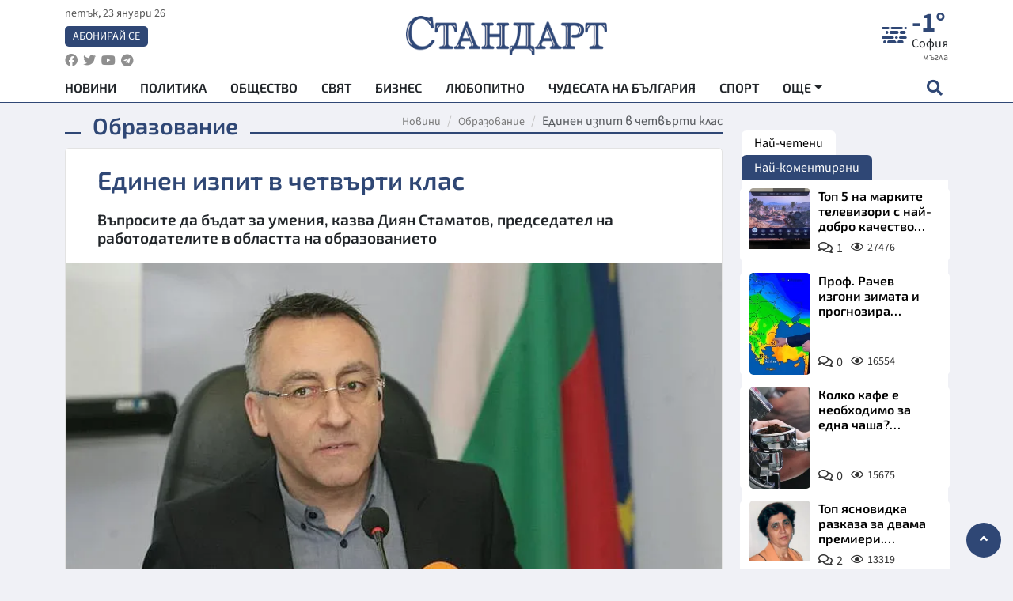

--- FILE ---
content_type: text/html; charset=utf-8
request_url: https://www.standartnews.com/balgariya-obrazovanie/edinen-izpit-v-chetvrti-klas-397285.html
body_size: 16361
content:
<!DOCTYPE html>
<html xmlns="https://www.w3.org/1999/xhtml" xml:lang="bg" lang="bg"
      prefix="og: https://ogp.me/ns# fb: https://ogp.me/ns/fb# article: https://ogp.me/ns/article#">
<head prefix="og: https://ogp.me/ns# fb: https://ogp.me/ns/fb#  article: https://ogp.me/ns/article#">

    <meta charset="utf-8" />
<meta http-equiv="Content-Type" content="text/html; charset=utf-8" />
<meta http-equiv="Content-Language" content="bg" />
<meta http-equiv="X-UA-Compatible" content="IE=edge">
<meta name="language" content="bulgarian" />
<meta name="country" content="Bulgaria"/>
<meta name="classification" content="Новини"/>
<meta name="owner" content="StandartNews.com - Последни новини от България и света"/>
<meta name="copyright" content="Copyright (c) by StandartNews.com - Последни новини от България и света"/>
<meta name="viewport" content="width=device-width, initial-scale=1.0">
<meta name="robots" content="index, follow, max-snippet:-1, max-image-preview:large, max-video-preview:-1" />
<meta name="googlebot" content="index, follow, max-snippet:-1, max-image-preview:large, max-video-preview:-1" />
<meta name="bingbot" content="index, follow, max-snippet:-1, max-image-preview:large, max-video-preview:-1" />
<meta name="revisit-after" content="1 hours" />
<title>Единен изпит в четвърти клас - Образование — Новини Стандарт</title>
<meta name="title" content="Единен изпит в четвърти клас - Образование — Новини Стандарт" />
<meta name="description" content="Въпросите да бъдат за умения, казва Диян Стаматов, председател на работодателите в областта на образованието" />
<meta name="keywords" content="Диян Стаматов, Изпит, Четвърти Клас, Ученици, Образование" />
<meta name="news_keywords" content="Диян Стаматов, Изпит, Четвърти Клас, Ученици, Образование" />
<meta name="author" content="StandartNews.com">
<meta name="rating" content="general">
<meta name="DC.Publisher" content="https://www.standartnews.com"/>
<meta name="DC.Language" content="bg"/>
<meta name="Location" content="global"/>
<meta name="geo.region" content="BG" />


<meta name="audience" content="General"/>
<meta name="distribution" content="global">
<meta name="allow-search" content="yes"/>
<meta name="msnbot" content="robots-terms"/>
<meta name="mssmarttagspreventparsing" content="true"/>
<meta property="og:locale" content="bg_BG" />
<meta property="og:type" content="article" />
<meta property="og:title" content="Единен изпит в четвърти клас - Образование — Новини Стандарт" />
<meta property="twitter:title" content="Единен изпит в четвърти клас - Образование — Новини Стандарт"/>
<meta name="twitter:card" content="summary_large_image" />
<meta name="twitter:site" content="StandartNews.com" />
<meta name="identifier-URL" content="https://www.standartnews.com" />

<meta property="og:description" content="Въпросите да бъдат за умения, казва Диян Стаматов, председател на работодателите в областта на образованието" />
<meta property="og:url" content="https://www.standartnews.com/balgariya-obrazovanie/edinen-izpit-v-chetvrti-klas-397285.html" />
<meta property="og:site_name" content="StandartNews.com" />
<meta property="fb:pages" content="173798699346835" />

<meta property="article:publisher" content="Екрит Медиа ООД" />

<meta property="article:author" content="StandartNews.com" />
<meta name="thumbnail" content="https://cdn.standartnews.com/media/182777/conversions/edinen-izpit-v-cetvierti-klas-og.jpg" />
<meta property="og:image" content="https://cdn.standartnews.com/media/182777/conversions/edinen-izpit-v-cetvierti-klas-og.jpg" />
<meta property="og:image:alt" content="Единен изпит в четвърти клас - Образование — Новини Стандарт" />
<meta property="og:image:width" content="1200" />
<meta property="og:image:height" content="630" />
<meta name="csrf-token" content="EASVv6rg9LwOD0nwqjfhBTbcMHAGfa5ECeHIU8BI">


<link rel="canonical" href="https://www.standartnews.com/balgariya-obrazovanie/edinen-izpit-v-chetvrti-klas-397285.html" />
<link rel="alternate" hreflang="bg-BG" href="https://www.standartnews.com/balgariya-obrazovanie/edinen-izpit-v-chetvrti-klas-397285.html">

<meta property="article:tag" content="Диян Стаматов" />
<meta property="article:tag" content="Изпит" />
<meta property="article:tag" content="Четвърти Клас" />
<meta property="article:tag" content="Ученици" />
<meta property="article:tag" content="Образование" />


<link rel="preconnect" href="//www.google-analytics.com">
<link rel="preconnect" href="https://fonts.gstatic.com">
<link rel="preconnect" href="//securepubads.g.doubleclick.net" crossorigin />
<link rel="dns-prefetch" href="//www.googletagmanager.com" />
<link rel="dns-prefetch" href="//pagead2.googlesyndication.com" />
<link rel="preconnect" href="//tpc.googlesyndication.com" crossorigin />
<link rel="dns-prefetch" href="//onesignal.com" />
<link rel="dns-prefetch" href="//cdn.onesignal.com" />
<link rel="dns-prefetch" href="//connect.facebook.net" />
<link rel="dns-prefetch" href="//gabg.hit.gemius.pl" />
<link rel="dns-prefetch" href="//alt.adocean.pl" />

<link rel="dns-prefetch" href="//www.facebook.com">


<script src="https://cdn.onesignal.com/sdks/web/v16/OneSignalSDK.page.js" defer></script>
<script>
    window.OneSignalDeferred = window.OneSignalDeferred || [];
    OneSignalDeferred.push(async function(OneSignal) {
        await OneSignal.init({
            appId: "f55c7f27-9611-466b-80da-1fb263e77cac",
        });
    });
</script>

<script async src="https://pagead2.googlesyndication.com/pagead/js/adsbygoogle.js?client=ca-pub-6729132906796153"  crossorigin="anonymous"></script>
 
<meta name="facebook-domain-verification" content="l17rgpna63sjtkbhdkku0a1m6k8f0w" />

<!-- Google Tag Manager -->
<script>(function(w,d,s,l,i){w[l]=w[l]||[];w[l].push({'gtm.start':
new Date().getTime(),event:'gtm.js'});var f=d.getElementsByTagName(s)[0],
j=d.createElement(s),dl=l!='dataLayer'?'&l='+l:'';j.async=true;j.src=
'https://www.googletagmanager.com/gtm.js?id='+i+dl;f.parentNode.insertBefore(j,f);
})(window,document,'script','dataLayer','GTM-T77QSFV5');</script>
<!-- End Google Tag Manager -->

<script async src="https://securepubads.g.doubleclick.net/tag/js/gpt.js"></script>

<!-- GPT v4 -->
<script>
  window.googletag = window.googletag || {cmd: []};
  googletag.cmd.push(function() {
    const mapping = googletag.sizeMapping()
      .addSize([1024, 0], [[970, 90],[970, 250],[750, 300],[750, 100],[750, 200],[600, 250],[600, 300],[528, 300],[300, 120]])
      .addSize([0, 0], [[300, 250],[300, 600],[336, 600],[300, 120]])
      .build();
    // h01-top
    googletag.defineSlot('/5677910/h01', [[970, 90], [728, 90], [300, 250], [970, 250]], 'div-gpt-ad-1762250055399-0').addService(googletag.pubads());
    // h02-c
    googletag.defineSlot('/5677910/h02-c', [[300, 250], [728, 90], 'fluid', [300, 600], [970, 90], [970, 250]], 'div-gpt-ad-1757747746776-0').addService(googletag.pubads());
    // h03m
    googletag.defineSlot('/5677910/h03m', [[300, 250], [336, 280], 'fluid', [300, 100]], 'div-gpt-ad-1757747917389-0').addService(googletag.pubads());
    // h04-right
    googletag.defineSlot('/5677910/h04r', [[300, 100], [300, 250], [300, 300], [300, 600]], 'div-gpt-ad-1757950575263-0').addService(googletag.pubads());
    // h05-left
    googletag.defineSlot('/5677910/h05-l', [[300, 250], [336, 280], [600, 250], [600, 300], [750, 200], [300, 600], [750, 300], 'fluid', [528, 300], [336, 600], [750, 100]], 'div-gpt-ad-1758001641328-0').addService(googletag.pubads());
    // h06-sidebar
    googletag.defineSlot('/5677910/h06-l', [[300, 250], [300, 600]], 'div-gpt-ad-1758013781534-0').addService(googletag.pubads());
    // h07-left
    googletag.defineSlot('/5677910/h07-l', [[600, 250], [750, 100], 'fluid', [336, 600], [300, 600], [336, 280], [300, 250], [750, 200], [750, 300]], 'div-gpt-ad-1758020847632-0').addService(googletag.pubads());
    // h08-sidebar
    googletag.defineSlot('/5677910/h08-r', [[300, 250], [300, 600]], 'div-gpt-ad-1758179692938-0').addService(googletag.pubads());
    // h09-sidebar
    googletag.defineSlot('/5677910/h09-r', [[300, 250], [300, 600]], 'div-gpt-ad-1758185132347-0').addService(googletag.pubads());
    // i02-sb
    googletag.defineSlot('/5677910/gam-i02-sb', [[300, 250], [300, 600]], 'div-gpt-ad-1756995482170-0').defineSizeMapping(mapping).addService(googletag.pubads());
    // gam-i3-ia-m
    googletag.defineSlot('/5677910/gam-i3-ia-m', [[600, 250], [336, 600], [600, 300], [750, 100], [750, 300], [300, 600], [300, 250], [528, 300], [750, 200]], 'div-gpt-ad-1767714341978-0').defineSizeMapping(mapping).addService(googletag.pubads());
    // gam-i3-2-ia
    googletag.defineSlot('/5677910/gam-i3-2-ia', [[300, 600], [600, 250], [300, 250], [750, 200], [336, 280]], 'div-gpt-ad-1767713899905-0').defineSizeMapping(mapping).addService(googletag.pubads());
    // gam-i4-ua-m
    googletag.defineSlot('/5677910/gam-i4-ua-m', [[750, 100], [300, 250], [600, 300], [750, 200], [300, 600], [600, 250], [528, 300], [750, 300], [336, 600]], 'div-gpt-ad-1757141963961-0').defineSizeMapping(mapping).addService(googletag.pubads());
    // i07-l
    googletag.defineSlot('/5677910/i07-l', [[300, 250], 'fluid', [528, 300], [336, 280], [336, 600], [600, 300], [750, 200], [750, 100], [300, 600], [600, 250], [750, 300]], 'div-gpt-ad-1757319745812-0').defineSizeMapping(mapping).addService(googletag.pubads());
    googletag.pubads().enableSingleRequest();
    googletag.pubads().collapseEmptyDivs();
    googletag.enableServices();
  });
</script>



    <meta name="atdlayout" content="article">

    <script type="application/ld+json">
        {
            "@context":"https://schema.org",
    "@type":"Organization",
    "name":"Стандарт Нюз",
    "logo": {
        "@type": "ImageObject",
        "url": "https:\/\/www.standartnews.com\/build\/assets\/logo-BWKZEvMh.png"    },
    "email": "agency@standartnews.com",
    "description": "Информационна агенция Стандарт Нюз и вестник Стандарт | Новини, анализи, коментари, интервюта | Актуални вести от България и Света",
    "telephone": "+359879807727",
 		"url" : "https://www.standartnews.com",
   	"sameAs" : [
   		"https://news.google.com/publications/CAAqBwgKMM7DoAwwr-uwBA?ceid=BG:bg&oc=3",
  		"https://www.facebook.com/standartnews",
  		"https://twitter.com/StandartNewsBG",
  		"https://www.youtube.com/@Standart-News",
  		"https://t.me/StandartNewsBg"
  	]
}
    </script>

    <script type="application/ld+json">
        {
            "@context": "https://schema.org",
	"@type": "hentry",
	"entry-title": "Единен изпит в четвърти клас",
	"published": "2019-07-17T06:38:00+03:00",
	"updated": "2019-07-17T06:38:00+03:00"
}
    </script>


    <script type='application/ld+json'>
        {
          "@context": "https://schema.org",
  "@type": "NewsArticle",
  "mainEntityOfPage": {
    "@type": "WebPage",
    "@id": "https:\/\/www.standartnews.com\/balgariya-obrazovanie\/edinen-izpit-v-chetvrti-klas-397285.html"  },
  "isAccessibleForFree": true,
  "dateCreated": "2019-07-17T06:38:00+03:00",
  "datePublished": "2019-07-17T06:38:00+03:00",
  "dateModified": "2019-07-17T06:38:00+03:00",
  "inLanguage" : "bg-BG",
  "copyrightYear" : "2026",
  "keywords" : "\u0414\u0438\u044f\u043d \u0421\u0442\u0430\u043c\u0430\u0442\u043e\u0432, \u0418\u0437\u043f\u0438\u0442, \u0427\u0435\u0442\u0432\u044a\u0440\u0442\u0438 \u041a\u043b\u0430\u0441, \u0423\u0447\u0435\u043d\u0438\u0446\u0438, \u041e\u0431\u0440\u0430\u0437\u043e\u0432\u0430\u043d\u0438\u0435",
  "url": "https:\/\/www.standartnews.com\/balgariya-obrazovanie\/edinen-izpit-v-chetvrti-klas-397285.html",
  "headline": "Единен изпит в четвърти клас",
  "description": "Въпросите да бъдат за умения, казва Диян Стаматов, председател на работодателите в областта на образованието",
  "thumbnailUrl": "https:\/\/cdn.standartnews.com\/media\/182777\/conversions\/edinen-izpit-v-cetvierti-klas-og.jpg",
  "name": "Единен изпит в четвърти клас",
  "articleBody": "Въпросите да бъдат за умения, казва Диян Стаматов, председател на работодателите в областта на образованието - Г-н Стаматов, Вашата организация поиска промени в изпитите. В какво се състоят те? - Ние смятаме, че е разумно, след като отмина основният кръг от промените в програмите, да се направят някои актуализации. Най-важното е те да съответстват на 21 век. Замисълът на 2000-та година постепенно се износи. Изпитът в четвърти клас трябва да се обедини в едно външно оценяване, а не в четири различни варианта, както е сега. Отдавна е ясно, че цялата учителска гилдия смята това външно оценявате за излишно. То е записано в закона, но никъде не е записано колко изпита трябва да има. Ние настояваме за обединяването на тези четири изпита в един цялостен, който може да е в рамките на един ден. А и да бъде в дигитална среда. - Какво основно трябва да се промени в изпитите? - Изпитът трябва да измерва уменията на учениците, а не толкова смисъла на назубрянето. В седми клас за първи път изпитът се проведе през юни, тоест в изключително топло време, и това се е отразило на децата. Но изпитът за седми клас трябва да бъде променен в съдържателната му част. Да не се набляга само на съдържателни знания, а да бъде максимално прагматичен и свързан с конкретни познания. Например да се постави задача колко боя е необходима за боядисването на дадена площ, което ще вкара познания от различни учебни предмети. Решаването на една задача сама за себе си означава възпроизвеждането на наизустено знание. Но поставянето на същия въпрос в прагматична ситуация кара децата да гледат на нея по друг начин. - Какви промени бихте предложили в държавните зрелостни изпити? - Матурите се нуждаят от радикални промени. При тях възпроизвеждането на знания е поставено на такава голяма висота, че се обезсмислят изцяло. При тях трябва да се набляга наистина на уменията, на това, което децата реално знаят и могат да покажат като практика. Дори ако напишат едно заявление за работа. Наясно сме, че тези промени е трудно да се приложат, но стъпка по стъпка и малко по малко би могло. Стела Стоянова",
  "author": {
    "@type": "Person",
    "name": "StandartNews.com",
    "url": "https:\/\/www.standartnews.com\/avtor\/agenciya-standart",
    "sameAs": [
		"https://news.google.com/publications/CAAqBwgKMM7DoAwwr-uwBA?ceid=BG:bg&oc=3",
  		"https://www.facebook.com/standartnews",
  		"https://twitter.com/StandartNewsBG",
  		"https://www.youtube.com/@Standart-News",
  		"https://t.me/StandartNewsBg"
    ]
  },
  "articleSection": [
                                    "България",
			"Образование"                            ],
        "image": {
          "@type": "ImageObject",
          "url": "https:\/\/cdn.standartnews.com\/media\/182777\/conversions\/edinen-izpit-v-cetvierti-klas-og.jpg",
          "width": 1200,
          "height": 630
        },
        "wordCount" : 345,
  "publisher": {
    "@type": "NewsMediaOrganization",
    "name": "Екрит Медиа ООД",
    "url": "https://www.standartnews.com",
    "logo": {
      "@type": "ImageObject",
      "url": "https:\/\/www.standartnews.com\/build\/assets\/logo-BWKZEvMh.png"    },
    "sameAs": [
      "https://www.facebook.com/standartnews",
      "https://twitter.com/StandartNewsBG"
    ]
  }
}
    </script>

    <script type="application/ld+json">
        {
           "@context": "https://schema.org",
	   "@type": "BreadcrumbList",
	   "itemListElement": [
		  {
			 "@type": "ListItem",
			 "position": 1,
			 "item": {
 			"@id": "https:\/\/www.standartnews.com",
				"name": "Новини"
			 }
		  },
		  {
			 "@type": "ListItem",
			 "position": 2,
			 "item": {
 			"@id": "https:\/\/www.standartnews.com\/balgariya-obrazovanie.html",
				"name": "Образование"			 }
		  }
	   ]
	}
    </script>


    <meta property="article:section" content="Образование"/>
    <meta property="article:published_time" content="2019-07-17T06:38:00+03:00"/>
    <meta property="article:modified_time" content="2019-07-17T06:38:00+03:00"/>
    <meta property="og:updated_time" content="2019-07-17T06:38:00+03:00"/>
    <meta property="og:image:secure_url" content="https://cdn.standartnews.com/media/182777/conversions/edinen-izpit-v-cetvierti-klas-og.jpg"/>
    <meta name="copyright" content="©️ Екрит Медиа ООД"/>
    <meta name="twitter:card" content="summary_large_image"/>
    <meta name="twitter:description" content="Въпросите да бъдат за умения, казва Диян Стаматов, председател на работодателите в областта на образованието"/>
    <meta name="twitter:title" content="Единен изпит в четвърти клас - Образование — Новини Стандарт"/>
    <meta name="twitter:site" content="StandartNews.com"/>
    <meta name="twitter:image" content="https://cdn.standartnews.com/media/182777/conversions/edinen-izpit-v-cetvierti-klas-og.jpg"/>
    <meta name="twitter:image:alt" content="https://cdn.standartnews.com/media/182777/conversions/edinen-izpit-v-cetvierti-klas-og.jpg">
    <meta name="twitter:creator" content="@StandartNews.com"/>
    <meta name="contact" content="info@standartnews.com"/>

<link rel="icon" type="image/x-icon" href="https://www.standartnews.com/build/assets/favicon-BowyKsyV.ico">
<link rel="apple-touch-icon" sizes="57x57" href="https://www.standartnews.com/build/assets/apple-icon-57x57-DuwwO6yu.png">
<link rel="apple-touch-icon" sizes="60x60" href="https://www.standartnews.com/build/assets/apple-icon-60x60-DGuB3NRA.png">
<link rel="apple-touch-icon" sizes="72x72" href="https://www.standartnews.com/build/assets/apple-icon-72x72-CF8D2x95.png">
<link rel="apple-touch-icon" sizes="76x76" href="https://www.standartnews.com/build/assets/apple-icon-76x76-BZUsb_bb.png">
<link rel="apple-touch-icon" sizes="114x114" href="https://www.standartnews.com/build/assets/apple-icon-114x114-BuDGPFSc.png">
<link rel="apple-touch-icon" sizes="120x120" href="https://www.standartnews.com/build/assets/apple-icon-120x120-PcQmG1I7.png">
<link rel="apple-touch-icon" sizes="144x144" href="https://www.standartnews.com/build/assets/ms-icon-144x144-CEJ87v-O.png">
<link rel="apple-touch-icon" sizes="152x152" href="https://www.standartnews.com/build/assets/apple-icon-152x152-WRzrQ7XH.png">
<link rel="apple-touch-icon" sizes="180x180" href="https://www.standartnews.com/build/assets/apple-icon-180x180-CvFLIUzM.png">
<link rel="icon" type="image/png" sizes="32x32" href="https://www.standartnews.com/build/assets/favicon-32x32-C7msAGai.png">
<link rel="icon" type="image/png" sizes="16x16" href="https://www.standartnews.com/build/assets/favicon-16x16-Drifnk-4.png">
<meta name="msapplication-TileImage" content="https://www.standartnews.com/build/assets/ms-icon-144x144-CEJ87v-O.png">
<link rel="manifest" href="https://www.standartnews.com/build/assets/site-DImO3pJD.webmanifest">

<!--[if lt IE 9]>
<script>
document.createElement('header');
document.createElement('nav');
document.createElement('section');
document.createElement('article');
document.createElement('aside');
document.createElement('footer');
document.createElement('hgroup');
</script>
<![endif]-->


    <link rel="dns-prefetch" href="https://ads.standartnews.com">
    <link rel="preconnect" href="https://ads.standartnews.com" crossorigin/>

    <link rel="dns-prefetch" href="https://cdn.standartnews.com">
    <link rel="preconnect" href="https://cdn.standartnews.com" crossorigin>




    <link rel="preload" as="style" href="https://www.standartnews.com/build/assets/front-Dk8Eg5dK.css" /><link rel="preload" as="style" href="https://www.standartnews.com/build/assets/front-DkBSsmpK.css" /><link rel="modulepreload" as="script" href="https://www.standartnews.com/build/assets/front-C6RDu5z_.js" /><link rel="stylesheet" href="https://www.standartnews.com/build/assets/front-Dk8Eg5dK.css" data-navigate-track="reload" /><link rel="stylesheet" href="https://www.standartnews.com/build/assets/front-DkBSsmpK.css" data-navigate-track="reload" /><script type="module" src="https://www.standartnews.com/build/assets/front-C6RDu5z_.js" data-navigate-track="reload"></script>
    
</head>
<body>


<!-- Google Tag Manager (noscript) -->
<noscript>
    <iframe src="https://www.googletagmanager.com/ns.html?id=GTM-T77QSFV5"
            height="0" width="0" style="display:none;visibility:hidden"></iframe>
</noscript>
<!-- End Google Tag Manager (noscript) -->

<div class="sub-header">
        <center>
            <!-- Ad Server Javascript Tag - i00 -->
<script type='text/javascript'><!--//<![CDATA[
   var m3_u = (location.protocol=='https:'?'https://ads.standartnews.com/www/delivery/ajs.php':'http://ads.standartnews.com/www/delivery/ajs.php');
   var m3_r = Math.floor(Math.random()*99999999999);
   if (!document.MAX_used) document.MAX_used = ',';
   document.write ("<scr"+"ipt type='text/javascript' src='"+m3_u);
   document.write ("?zoneid=56&target=_blank");
   document.write ('&cb=' + m3_r);
   if (document.MAX_used != ',') document.write ("&exclude=" + document.MAX_used);
   document.write (document.charset ? '&charset='+document.charset : (document.characterSet ? '&charset='+document.characterSet : ''));
   document.write ("&loc=" + escape(window.location));
   if (document.referrer) document.write ("&referer=" + escape(document.referrer));
   if (document.context) document.write ("&context=" + escape(document.context));
   document.write ("'><\/scr"+"ipt>");
//]]>--></script><noscript><a href='https://ads.standartnews.com/www/delivery/ck.php?n=aaa93663&cb=INSERT_RANDOM_NUMBER_HERE' target='_blank'><img src='https://ads.standartnews.com/www/delivery/avw.php?zoneid=56&cb=INSERT_RANDOM_NUMBER_HERE&n=aaa93663' border='0' alt='' /></a></noscript>
        </center>
    </div>

<header id="header">
  <div class="container">
    <div class="header-top row">

      <div class="col-3 col-md-4">
        <div class="d-none d-md-flex h-100 justify-content-between flex-column align-items-start">
          <div class="date">петък, 23 януари 26</div>
          <div class="subscribe"><a href="https://abonament.standartnews.com/" target="_blank" title="Абонирай се за вестник Стандарт " >Абонирай се</a></div>
          <div class="social-links">
            <ul class="social-list">
                            <li><a href="https://www.facebook.com/standartnews"  title="Последвайте StandartNews в Facebook" target="_blank" ><i class="fab fa-facebook"></i></a></li>
              
                            <li><a href="https://twitter.com/StandartNewsBG"  title="Последвайте StandartNews в Instagram" target="_blank"><i class="fab fa-twitter"></i></a></li>
              
                            <li><a href="https://www.youtube.com/@Standart-News" title="Последвайте StandartNews в YouTube" target="_blank"><i class="fab fa-youtube"></i></a></li>
              
              
                            <li><a href="https://t.me/StandartNewsBg"  title="Последвайте StandartNews в Telegram" target="_blank"><i class="fab fa-telegram"></i></a></li>
              
            </ul>
          </div>
        </div>

        <div class="d-flex d-md-none h-100 align-items-center">
          <button aria-label="mobile navigation" class="d-block d-md-none burger-bnt swipe-menu-btn">
           <i class="fas fa-bars"></i>
          </button>
        </div>
      </div>

      <div class="col-6 col-md-4 text-center logo">
        <a href="https://www.standartnews.com" title="" >
          <img src="https://www.standartnews.com/build/assets/logo-BWKZEvMh.png" width="305" height="60" title="StandartNews.com" alt="Стандарт Нюз" />
        </a>
      </div>

      <div class="col-3 col-md-4">

        <div id="weather-header" class="d-none d-md-flex h-100 ">
                    <div>
            <div class=" weather  flex-column justify-content-center">
                <div class="d-flex mb-1 justify-content-center">
                    <i class="icon wi wi-dust"></i>
                    <div>
                      <div class="temp">-1°</div>
                      <div class="city">София</div>
                    </div>
                </div>
                <div class="condition-text">мъгла</div>
            </div>
          </div>
                    <div>
            <div class=" weather  flex-column justify-content-center">
                <div class="d-flex mb-1 justify-content-center">
                    <i class="icon wi wi-dust"></i>
                    <div>
                      <div class="temp">1°</div>
                      <div class="city">Пловдив</div>
                    </div>
                </div>
                <div class="condition-text">мъгла</div>
            </div>
          </div>
                    <div>
            <div class=" weather  flex-column justify-content-center">
                <div class="d-flex mb-1 justify-content-center">
                    <i class="icon wi wi-cloudy"></i>
                    <div>
                      <div class="temp">0°</div>
                      <div class="city">Варна</div>
                    </div>
                </div>
                <div class="condition-text">облачно</div>
            </div>
          </div>
                    <div>
            <div class=" weather  flex-column justify-content-center">
                <div class="d-flex mb-1 justify-content-center">
                    <i class="icon wi wi-cloudy"></i>
                    <div>
                      <div class="temp">5°</div>
                      <div class="city">Бургас</div>
                    </div>
                </div>
                <div class="condition-text">облачно</div>
            </div>
          </div>
                    <div>
            <div class=" weather  flex-column justify-content-center">
                <div class="d-flex mb-1 justify-content-center">
                    <i class="icon wi wi-cloudy"></i>
                    <div>
                      <div class="temp">1°</div>
                      <div class="city">Русе</div>
                    </div>
                </div>
                <div class="condition-text">облачно</div>
            </div>
          </div>
                    <div>
            <div class=" weather  flex-column justify-content-center">
                <div class="d-flex mb-1 justify-content-center">
                    <i class="icon wi wi-cloudy"></i>
                    <div>
                      <div class="temp">4°</div>
                      <div class="city">Стара Загора</div>
                    </div>
                </div>
                <div class="condition-text">облачно</div>
            </div>
          </div>
                    <div>
            <div class=" weather  flex-column justify-content-center">
                <div class="d-flex mb-1 justify-content-center">
                    <i class="icon wi wi-windy"></i>
                    <div>
                      <div class="temp">0°</div>
                      <div class="city">Плевен</div>
                    </div>
                </div>
                <div class="condition-text">лека мъгла</div>
            </div>
          </div>
                    <div>
            <div class=" weather  flex-column justify-content-center">
                <div class="d-flex mb-1 justify-content-center">
                    <i class="icon wi wi-cloudy"></i>
                    <div>
                      <div class="temp">4°</div>
                      <div class="city">Сливен</div>
                    </div>
                </div>
                <div class="condition-text">облачно</div>
            </div>
          </div>
                    <div>
            <div class=" weather  flex-column justify-content-center">
                <div class="d-flex mb-1 justify-content-center">
                    <i class="icon wi wi-cloudy"></i>
                    <div>
                      <div class="temp">0°</div>
                      <div class="city">Добрич</div>
                    </div>
                </div>
                <div class="condition-text">облачно</div>
            </div>
          </div>
                    <div>
            <div class=" weather  flex-column justify-content-center">
                <div class="d-flex mb-1 justify-content-center">
                    <i class="icon wi wi-cloudy"></i>
                    <div>
                      <div class="temp">2°</div>
                      <div class="city">Шумен</div>
                    </div>
                </div>
                <div class="condition-text">облачно</div>
            </div>
          </div>
                    <div>
            <div class=" weather  flex-column justify-content-center">
                <div class="d-flex mb-1 justify-content-center">
                    <i class="icon wi wi-cloudy"></i>
                    <div>
                      <div class="temp">-2°</div>
                      <div class="city">Перник</div>
                    </div>
                </div>
                <div class="condition-text">разкъсана облачност</div>
            </div>
          </div>
                  </div>


        <div class="d-flex d-md-none search-btn h-100  justify-content-end">
          <button aria-label="open search form" class="d-block d-md-none">
           <i class="fas fa-search"></i>
           <i class="fas fa-times"></i>
          </button>

        </div>

      </div>

    </div>


    <div class="d-none d-md-flex ">
      <nav class="main-nav" itemscope="" itemtype="https://schema.org/SiteNavigationElement" >
        <div class="collapse navbar-collapse d-none d-md-block">
          <ul class="navbar-nav main-menu d-none d-md-block">
                                  <li class="nav-item nav-item-0  " itemprop="name">
              <a  class="nav-link   " href="/" target="" title="Новини" itemprop="url" >Новини</a>

              
              
                          </li>
                        <li class="nav-item nav-item-1  " itemprop="name">
              <a  class="nav-link   " href="/balgariya-politika.html" target="" title="Политика" itemprop="url" >Политика</a>

              
                          </li>
                        <li class="nav-item nav-item-2  " itemprop="name">
              <a  class="nav-link   " href="/balgariya-obshtestvo.html" target="" title="Общество" itemprop="url" >Общество</a>

              
                          </li>
                        <li class="nav-item nav-item-3  " itemprop="name">
              <a  class="nav-link   " href="/svyat.html" target="" title="Свят" itemprop="url" >Свят</a>

              
                          </li>
                        <li class="nav-item nav-item-4  " itemprop="name">
              <a  class="nav-link   " href="/biznes.html" target="" title="Бизнес" itemprop="url" >Бизнес</a>

              
                          </li>
                        <li class="nav-item nav-item-5  " itemprop="name">
              <a  class="nav-link   " href="/lifestyle-lyubopitno.html" target="" title="Любопитно" itemprop="url" >Любопитно</a>

              
                          </li>
                        <li class="nav-item nav-item-6  " itemprop="name">
              <a  class="nav-link   " href="/chudesata-na-balgariya.html" target="" title="Чудесата на България" itemprop="url" >Чудесата на България</a>

              
                          </li>
                        <li class="nav-item nav-item-7  " itemprop="name">
              <a  class="nav-link   " href="/sport.html" target="" title="Спорт" itemprop="url" >Спорт</a>

              
                          </li>
                        <li class="nav-item nav-item-8  " itemprop="name">
              <a  class="nav-link   " href="/podcast.html" target="" title="Подкаст" itemprop="url" >Подкаст</a>

              
                          </li>
                        <li class="nav-item nav-item-9  " itemprop="name">
              <a  class="nav-link   " href="/regionalni.html" target="" title="Регионални" itemprop="url" >Регионални</a>

              
                          </li>
                        <li class="nav-item nav-item-10  " itemprop="name">
              <a  class="nav-link   " href="/vestnik-standart.html" target="" title="Вестник Стандарт" itemprop="url" >Вестник Стандарт</a>

              
                          </li>
                        <li class="nav-item nav-item-11  " itemprop="name">
              <a  class="nav-link   " href="/mladezhka-akademiya-chudesata-na-balgariya.html" target="" title="Младежка академия &quot;Чудесата на България&quot;" itemprop="url" >Младежка академия &quot;Чудесата на България&quot;</a>

              
                          </li>
                        <li class="nav-item nav-item-12  " itemprop="name">
              <a  class="nav-link   " href="/zdrave.html" target="" title="Здраве" itemprop="url" >Здраве</a>

              
                          </li>
                        <li class="nav-item nav-item-13  " itemprop="name">
              <a  class="nav-link   " href="/balgariya-obrazovanie.html" target="" title="Образование" itemprop="url" >Образование</a>

              
                          </li>
                        <li class="nav-item nav-item-14  " itemprop="name">
              <a  class="nav-link   " href="/moyat-grad.html" target="" title="Моят град" itemprop="url" >Моят град</a>

              
                          </li>
                        <li class="nav-item nav-item-15  " itemprop="name">
              <a  class="nav-link   " href="/tekhnologii.html" target="" title="Технологии" itemprop="url" >Технологии</a>

              
                          </li>
                        <li class="nav-item nav-item-16  " itemprop="name">
              <a  class="nav-link   " href="/da-na-blgarskata-khrana.html" target="" title="ДА!На българската храна" itemprop="url" >ДА!На българската храна</a>

              
                          </li>
                        <li class="nav-item nav-item-17  " itemprop="name">
              <a  class="nav-link   " href="/da-na-blgarskata-ikonomika.html" target="" title="ДА! На българската икономика" itemprop="url" >ДА! На българската икономика</a>

              
                          </li>
                        <li class="nav-item nav-item-18  " itemprop="name">
              <a  class="nav-link   " href="/kultura.html" target="" title="Култура" itemprop="url" >Култура</a>

              
                          </li>
                        <li class="nav-item nav-item-19  " itemprop="name">
              <a  class="nav-link   " href="/balgariya-pravosudie.html" target="" title="Правосъдие" itemprop="url" >Правосъдие</a>

              
                          </li>
                        <li class="nav-item nav-item-20  " itemprop="name">
              <a  class="nav-link   " href="/balgariya-krimi.html" target="" title="Крими" itemprop="url" >Крими</a>

              
                          </li>
                        <li class="nav-item nav-item-21  " itemprop="name">
              <a  class="nav-link   " href="/kiberzashchitnitsi.html" target="" title="Киберзащитници" itemprop="url" >Киберзащитници</a>

              
                          </li>
                        <li class="nav-item nav-item-22  " itemprop="name">
              <a  class="nav-link   " href="/vyara.html" target="" title="Вяра" itemprop="url" >Вяра</a>

              
                          </li>
                        <li class="nav-item nav-item-23  " itemprop="name">
              <a  class="nav-link   " href="/malki-obyavi.html" target="" title="Обяви" itemprop="url" >Обяви</a>

              
                          </li>
                        <li class="nav-item nav-item-24  " itemprop="name">
              <a  class="nav-link   " href="/voynata-v-ukrayna.html" target="" title="Войната в Украйна" itemprop="url" >Войната в Украйна</a>

              
                          </li>
                                  <li class="nav-item more dropdown">
              <span class="nav-link dropdown-toggle">Още</span>
              <ul class="dropdown-menu"></ul>
            </li>
          </ul>
        </div>
      </nav>

      <div class="search-icon  search-btn">
        <button aria-label="open search form" class="h-100">
          <i class="fas fa-search"></i>
          <i class="fas fa-times"></i>
        </button>
      </div>
    </div>


  </div>

  <div id="mobile-nav" class="d-md-none">

    <div class="header">
      <a href="https://www.standartnews.com">
        <img src="https://www.standartnews.com/build/assets/logo-white-C2sOev6b.png" width="305" height="60" alt="Стандарт" title="Standart News" >
      </a>
    </div>

    <button aria-label="close search form" class="close-btn">
      <i class="fas fa-times"></i>
    </button>

    <ul class="navbar-nav mobile-menu">
                <li class="nav-item nav-item-0    "><a class="nav-link" href="/" target="" title="Начална страница">Новини</a>

        
      </li>
            <li class="nav-item nav-item-1    "><a class="nav-link" href="/balgariya-politika.html" target="" title="Политика">Политика</a>

        
      </li>
            <li class="nav-item nav-item-2    "><a class="nav-link" href="/balgariya-obshtestvo.html" target="" title="Общество">Общество</a>

        
      </li>
            <li class="nav-item nav-item-3    "><a class="nav-link" href="/podcast.html" target="" title="Подкаст">Подкаст</a>

        
      </li>
            <li class="nav-item nav-item-4    "><a class="nav-link" href="/biznes.html" target="" title="Бизнес">Бизнес</a>

        
      </li>
            <li class="nav-item nav-item-5    "><a class="nav-link" href="/svyat.html" target="" title="Свят">Свят</a>

        
      </li>
            <li class="nav-item nav-item-6    "><a class="nav-link" href="/lifestyle-lyubopitno.html" target="" title="Любопитно">Любопитно</a>

        
      </li>
            <li class="nav-item nav-item-7    "><a class="nav-link" href="/lifestyle.html" target="" title="Лайфстайл">Лайфстайл</a>

        
      </li>
            <li class="nav-item nav-item-8    "><a class="nav-link" href="/sport.html" target="" title="Спорт">Спорт</a>

        
      </li>
            <li class="nav-item nav-item-9    "><a class="nav-link" href="/regionalni.html" target="" title="Регионални">Регионални</a>

        
      </li>
            <li class="nav-item nav-item-10    "><a class="nav-link" href="/chudesata-na-balgariya.html" target="" title="Чудесата на България">Чудесата на България</a>

        
      </li>
            <li class="nav-item nav-item-11    "><a class="nav-link" href="/mladezhka-akademiya-chudesata-na-balgariya.html" target="" title="Младежка академия &quot;Чудесата на България&quot;">Младежка академия &quot;Чудесата на България&quot;</a>

        
      </li>
            <li class="nav-item nav-item-12    "><a class="nav-link" href="/vestnik-standart.html" target="" title="Вестник &quot;Стандарт&quot;">Вестник &quot;Стандарт&quot;</a>

        
      </li>
            <li class="nav-item nav-item-13    "><a class="nav-link" href="/zdrave.html" target="" title="Здраве">Здраве</a>

        
      </li>
            <li class="nav-item nav-item-14    "><a class="nav-link" href="/balgariya-obrazovanie.html" target="" title="Образование">Образование</a>

        
      </li>
            <li class="nav-item nav-item-15    "><a class="nav-link" href="/moyat-grad.html" target="" title="Моят град">Моят град</a>

        
      </li>
            <li class="nav-item nav-item-16    "><a class="nav-link" href="/da-na-blgarskata-khrana.html" target="" title="ДА! На българската храна">ДА! На българската храна</a>

        
      </li>
            <li class="nav-item nav-item-17    "><a class="nav-link" href="/da-na-blgarskata-ikonomika.html" target="" title="ДА! На българската икономика">ДА! На българската икономика</a>

        
      </li>
            <li class="nav-item nav-item-18    "><a class="nav-link" href="/kultura.html" target="" title="Култура">Култура</a>

        
      </li>
            <li class="nav-item nav-item-19    "><a class="nav-link" href="/tekhnologii.html" target="" title="Технологии">Технологии</a>

        
      </li>
            <li class="nav-item nav-item-20    "><a class="nav-link" href="/balgariya-pravosudie.html" target="" title="Правосъдие">Правосъдие</a>

        
      </li>
            <li class="nav-item nav-item-21    "><a class="nav-link" href="/balgariya-krimi.html" target="" title="Крими">Крими</a>

        
      </li>
            <li class="nav-item nav-item-22    "><a class="nav-link" href="/kiberzashchitnitsi.html" target="" title="Киберзащитници">Киберзащитници</a>

        
      </li>
            <li class="nav-item nav-item-23    "><a class="nav-link" href="/vyara.html" target="" title="Вяра">Вяра</a>

        
      </li>
            <li class="nav-item nav-item-24    "><a class="nav-link" href="/malki-obyavi.html" target="" title="Малки обяви">Малки обяви</a>

        
      </li>
          

    </ul>

    <div class="footer">
      <ul class="social-list">
                <li><a href="https://www.facebook.com/standartnews" title="Последвайте StandartNews в Facebook" target="_blank" ><i class="fab fa-facebook"></i></a></li>
        
                <li><a href="https://twitter.com/StandartNewsBG" title="Последвайте StandartNews в X" target="_blank"><i class="fab fa-twitter"></i></a></li>
        
                <li><a href="https://www.youtube.com/@Standart-News" title="Последвайте StandartNews в YouTube" target="_blank"><i class="fab fa-youtube"></i></a></li>
        
        
                <li><a href="https://t.me/StandartNewsBg" title="Последвайте StandartNews в Telegram" target="_blank"><i class="fab fa-telegram"></i></a></li>
              </ul>
    </div>
  </div>

  <div class="form-container" id="search-form">
    <form method="GET" action="https://www.standartnews.com/search" accept-charset="UTF-8">
    <div class="container">
      <div class="row">
        <div class="col-12 d-flex">

          <input placeholder="Търси..." name="q" type="text">

          <button aria-label="submit search form" class="search-submit-btn">
            <i class="fas fa-search"></i>
          </button>

          </form>
        </div>


      </div>
    </div>
  </div>


</header>

<main id="main">

    








    <section id="article-page">
        <div class="container">
            <div class="row">

                <div class="col-12 col-lg-8 col-xl-9 ">
                    <div class="row">
                        <div class="col-12">
                            <div class="header-section inside">

                                <a href="https://www.standartnews.com/balgariya-obrazovanie.html" class="section-title"
                                   title="Още от Образование">
                                    <span class="title">Образование</span></a>

                                <nav class="breadcrumb-nav" aria-label="Breadcrumb" role="navigation">
  <ol class="breadcrumb">
  		  		    	<li class="breadcrumb-item"><a href="https://www.standartnews.com" title="Новини">Новини</a></li>
	        	  		    	<li class="breadcrumb-item"><a href="https://www.standartnews.com/balgariya-obrazovanie.html" title="Образование">Образование</a></li>
	        	  	
						<li class="breadcrumb-item active" aria-current="page"><span>Единен изпит в четвърти клас</span></li> 
					      
  </ol>
</nav>  



                            </div>
                        </div>

                        <div class="col-12">

                            <article id="article" itemscope itemtype="https://schema.org/NewsArticle">
                                <h1 class="title" itemprop="headline name">Единен изпит в четвърти клас</h1>

                                                                    <h2 class="subtitle" itemprop="alternativeHeadline">Въпросите да бъдат за умения, казва Диян Стаматов, председател на работодателите в областта на образованието</h2>
                                

                                

                                

                                
                                
                                
                                
                                
                                
                                
                                
                                
                                

                                
                                
                                
                                
                                
                                
                                

                                
                                
                                

                                
                                
                                
                                
                                
                                
                                

                                                                    <div class="post-thumbnail">
                                        <figure class="responsive" itemprop="image" itemscope itemtype="https://schema.org/ImageObject"><picture><source type="image/webp" media="(max-width: 200px)" srcset="https://cdn.standartnews.com/media/182777/responsive-images/edinen-izpit-v-cetvierti-klas___responsive_200_129.webp"><source type="image/webp" media="(max-width: 360px)" srcset="https://cdn.standartnews.com/media/182777/responsive-images/edinen-izpit-v-cetvierti-klas___responsive_360_232.webp"><source type="image/webp" media="(max-width: 480px)" srcset="https://cdn.standartnews.com/media/182777/responsive-images/edinen-izpit-v-cetvierti-klas___responsive_480_310.webp"><source type="image/webp" media="(max-width: 640px)" srcset="https://cdn.standartnews.com/media/182777/responsive-images/edinen-izpit-v-cetvierti-klas___responsive_640_413.webp"><source type="image/webp" media="(max-width: 800px)" srcset="https://cdn.standartnews.com/media/182777/responsive-images/edinen-izpit-v-cetvierti-klas___responsive_800_516.webp"><img alt="Единен изпит в четвърти клас" loading="eager" decoding="async" fetchpriority="high" src="https://cdn.standartnews.com/media/182777/responsive-images/edinen-izpit-v-cetvierti-klas___responsive_800_516.webp" sizes="100vw"><meta itemprop="contentUrl" content="https://cdn.standartnews.com/media/182777/responsive-images/edinen-izpit-v-cetvierti-klas___responsive_800_516.webp"></picture></figure>
                                    </div>
                                

                                <div class="post-meta">
                                    <div class="post-date">
                                        <i class="far fa-clock"></i> 17 юли 19 | 6:38
                                        <div class="d-none">
                                            <time itemprop="datePublished"
                                                  content="2019-07-17T06:38:00+03:00"
                                                  datetime="2019-07-17T06:38:00+03:00">17 юли 19 | 6:38</time>
                                            <meta itemprop="dateModified"
                                                  content="2019-07-17T06:38:00+03:00"/>
                                        </div>
                                    </div>

                                                                            <div>
                                            <button class="scrollToCommentsButton"
                                                    data-target="comment-form">
                                                <i class="far fa-comments"></i> 0 <span
                                                        class="d-none d-md-inline">коментара</span>
                                            </button>
                                        </div>
                                    
                                    <div>
                                        <i class="far fa-eye"></i> 2281

                                        <div class="d-none">
                                            <script>

                                                async function fetchData(url) {
                                                    try {
                                                        const response = await fetch(url);
                                                        if (!response.ok) {
                                                            throw new Error('Network response was not ok');
                                                        }
                                                        const data = await response.json();
                                                    } catch (error) {
                                                        console.error('There was a problem with the fetch operation:', error);
                                                    }
                                                }

                                                fetchData('https://www.standartnews.com/article/views?id=397285');
                                            </script>
                                        </div>


                                    </div>

                                                                            <div class="d-none d-md-block"><i
                                                    class="far fa-user-circle"></i> Стела Стоянова
                                        </div>
                                    
                                </div>

                                <div class="post-content" itemprop="articleBody">
                                    <ul>
	<li>
	<h3>Въпросите да бъдат за умения, казва Диян Стаматов, председател на работодателите в областта на образованието</h3>
	</li>
</ul>

<p><strong>- Г-н Стаматов, Вашата организация поиска промени в изпитите. В какво се състоят те?</strong></p>

<p>- Ние смятаме, че е разумно, след като отмина основният кръг от промените в програмите, да се направят някои актуализации. Най-важното е те да съответстват на 21 век. Замисълът на 2000-та година постепенно се износи. Изпитът в четвърти клас трябва да се обедини в едно външно оценяване, а не в четири различни варианта, както е сега. Отдавна е ясно, че цялата учителска гилдия смята това външно оценявате за излишно. То е записано в закона, но никъде не е записано колко изпита трябва да има. Ние настояваме за обединяването на тези четири изпита в един цялостен, който може да е в рамките на един ден. А и да бъде в дигитална среда.</p><div class="ads text-center"><!-- Ad Server Javascript Tag - i03 in Article -->
<script type='text/javascript'><!--//<![CDATA[
   var m3_u = (location.protocol=='https:'?'https://ads.standartnews.com/www/delivery/ajs.php':'http://ads.standartnews.com/www/delivery/ajs.php');
   var m3_r = Math.floor(Math.random()*99999999999);
   if (!document.MAX_used) document.MAX_used = ',';
   document.write ("<scr"+"ipt type='text/javascript' src='"+m3_u);
   document.write ("?zoneid=41&target=_blank");
   document.write ('&cb=' + m3_r);
   if (document.MAX_used != ',') document.write ("&exclude=" + document.MAX_used);
   document.write (document.charset ? '&charset='+document.charset : (document.characterSet ? '&charset='+document.characterSet : ''));
   document.write ("&loc=" + escape(window.location));
   if (document.referrer) document.write ("&referer=" + escape(document.referrer));
   if (document.context) document.write ("&context=" + escape(document.context));
   document.write ("'><\/scr"+"ipt>");
//]]>--></script><noscript><a href='https://ads.standartnews.com/www/delivery/ck.php?n=aaa93663&cb=INSERT_RANDOM_NUMBER_HERE' target='_blank'><img src='https://ads.standartnews.com/www/delivery/avw.php?zoneid=41&cb=INSERT_RANDOM_NUMBER_HERE&n=aaa93663' border='0' alt='' /></a></noscript>
</div>

<p><strong>- Какво основно трябва да се промени в изпитите?</strong></p>

<p>- Изпитът трябва да измерва уменията на учениците, а не толкова смисъла на назубрянето. В седми клас за първи път изпитът се проведе през юни, тоест в изключително топло време, и това се е отразило на децата. Но изпитът за седми клас трябва да бъде променен в съдържателната му част. Да не се набляга само на съдържателни знания, а да бъде максимално прагматичен и свързан с конкретни познания. Например да се постави задача колко боя е необходима за боядисването на дадена площ, което ще вкара познания от различни учебни предмети. Решаването на една задача сама за себе си означава възпроизвеждането на наизустено знание. Но поставянето на същия въпрос в прагматична ситуация кара децата да гледат на нея по друг начин.</p>

<p><strong>- Какви промени бихте предложили в държавните зрелостни изпити?</strong></p><div class="ads text-center"><!-- Ad Server Javascript Tag - i03-2 in Article 2 -->
<script type='text/javascript'><!--//<![CDATA[
   var m3_u = (location.protocol=='https:'?'https://ads.standartnews.com/www/delivery/ajs.php':'http://ads.standartnews.com/www/delivery/ajs.php');
   var m3_r = Math.floor(Math.random()*99999999999);
   if (!document.MAX_used) document.MAX_used = ',';
   document.write ("<scr"+"ipt type='text/javascript' src='"+m3_u);
   document.write ("?zoneid=71&target=_blank");
   document.write ('&cb=' + m3_r);
   if (document.MAX_used != ',') document.write ("&exclude=" + document.MAX_used);
   document.write (document.charset ? '&charset='+document.charset : (document.characterSet ? '&charset='+document.characterSet : ''));
   document.write ("&loc=" + escape(window.location));
   if (document.referrer) document.write ("&referer=" + escape(document.referrer));
   if (document.context) document.write ("&context=" + escape(document.context));
   document.write ("'><\/scr"+"ipt>");
//]]>--></script><noscript><a href='https://ads.standartnews.com/www/delivery/ck.php?n=aaa93663&cb=INSERT_RANDOM_NUMBER_HERE' target='_blank'><img src='https://ads.standartnews.com/www/delivery/avw.php?zoneid=71&cb=INSERT_RANDOM_NUMBER_HERE&n=aaa93663' border='0' alt='' /></a></noscript>
</div>

<p>- Матурите се нуждаят от радикални промени. При тях възпроизвеждането на знания е поставено на такава голяма висота, че се обезсмислят изцяло. При тях трябва да се набляга наистина на уменията, на това, което децата реално знаят и могат да покажат като практика. Дори ако напишат едно заявление за работа. Наясно сме, че тези промени е трудно да се приложат, но стъпка по стъпка и малко по малко би могло.</p>

<p><em>Стела Стоянова</em></p>

                                    <p>Последвайте ни в <a
                                                href="https://news.google.com/publications/CAAqBwgKMM7DoAwwr-uwBA?ceid=BG:bg&oc=3"
                                                rel="nofollow" target="_blank" title="Google News Showcase">Google News
                                            Showcase</a> за важните новини</p>

                                    <p>Вижте всички <a href="/" title="актуални новини">актуални новини</a> от
                                        Standartnews.com</p>

                                </div>

                                <div class="tags-container">
        <span><i class="fas fa-tags"></i> Тагове:</span>
        <ul class="tags-list">
                                                <li><a href="https://www.standartnews.com/tag/diyan-stamatov">Диян Стаматов</a></li>
                                                                <li><a href="https://www.standartnews.com/tag/izpit">Изпит</a></li>
                                                                <li><a href="https://www.standartnews.com/tag/chetvrti-klas">Четвърти Клас</a></li>
                                                                <li><a href="https://www.standartnews.com/tag/uchenici">Ученици</a></li>
                                                                <li><a href="https://www.standartnews.com/tag/obrazovanie">Образование</a></li>
                                    </ul>
    </div>


                                <div class="article-bottom row ">

                                                                            <div class="author-container mb-4 col-12 col-md-6">

                                            <a href="https://www.standartnews.com/avtor/agenciya-standart"
                                               title="Всички статии от Стела Стоянова"
                                               class="author-avatar">
                                                <i class="far fa-user"></i>
                                            </a>

                                            <div class="author-text">
                                                <span>Автор</span>

                                                <a href="https://www.standartnews.com/avtor/agenciya-standart"
                                                   title="Всички статии от Стела Стоянова">Стела Стоянова</a>

                                            </div>
                                        </div>
                                    
                                    <div class="social-comment-container mb-4 col-12 col-md-6 d-flex flex-column">

                                        <div class="social-list">
                                            <span>Сподели: </span>
                                            <ul  class="">
	<!--li><button class="native-share-btn" href=""><i class="fas fa-share-alt"></i></button></li -->  
	<li><a href="javascript:window.open('https://www.facebook.com/sharer/sharer.php?u=https://www.standartnews.com/balgariya-obrazovanie/edinen-izpit-v-chetvrti-klas-397285.html', '_blank', 'width=600,height=300');void(0);" title="Сподели във Facebook"  rel="nofollow" class="facebook-btn"><i class="fab fa-facebook-f"></i></a></li>
	<li><a class="twitter-btn" href="javascript:window.open('https://twitter.com/intent/tweet?text=https://www.standartnews.com/balgariya-obrazovanie/edinen-izpit-v-chetvrti-klas-397285.html', '_blank', 'width=600,height=300');void(0);"  title="Сподел в Twitter" rel="nofollow"  ><i class="fab fa-twitter" target="_blank"  rel="noreferrer" ></i></a></li>
	<li><a class="viber-btn" href="viber://forward?text=https://www.standartnews.com/balgariya-obrazovanie/edinen-izpit-v-chetvrti-klas-397285.html" rel="nofollow" title="Сподели във Viber"  ><i class="fab fa-viber"></i></a></li>
	<li><a class="telegram-btn" href="https://t.me/share/url?url=https://www.standartnews.com/balgariya-obrazovanie/edinen-izpit-v-chetvrti-klas-397285.html&text=Единен изпит в четвърти клас" target="_blank"  rel="nofollow" title="Сподели в Telegram"><i class="fab fa-telegram-plane"></i></a></li>
	<li><a class="whatsapp-btn" href="whatsapp://send?text=https://www.standartnews.com/balgariya-obrazovanie/edinen-izpit-v-chetvrti-klas-397285.html"  target="_blank" title="Сподел в WhatsApp" rel="nofollow"  ><i class="fab fa-whatsapp"></i></a></li>
</ul>                                        </div>


                                        
                                            <div class="comments-btns">
                                                <button class="btn go-comment scrollToCommentsButton "
                                                        data-target="comment-form"><i class="far fa-comment-dots"></i>
                                                    Коментирай
                                                </button>

                                                
                                            </div>

                                        
                                    </div>
                                </div>

                            </article>

                            <div class="ads-container">
                                <center>
                                    <!-- Ad Server Javascript Tag - i04 -->
<script type='text/javascript'><!--//<![CDATA[
   var m3_u = (location.protocol=='https:'?'https://ads.standartnews.com/www/delivery/ajs.php':'http://ads.standartnews.com/www/delivery/ajs.php');
   var m3_r = Math.floor(Math.random()*99999999999);
   if (!document.MAX_used) document.MAX_used = ',';
   document.write ("<scr"+"ipt type='text/javascript' src='"+m3_u);
   document.write ("?zoneid=15&target=_blank");
   document.write ('&cb=' + m3_r);
   if (document.MAX_used != ',') document.write ("&exclude=" + document.MAX_used);
   document.write (document.charset ? '&charset='+document.charset : (document.characterSet ? '&charset='+document.characterSet : ''));
   document.write ("&loc=" + escape(window.location));
   if (document.referrer) document.write ("&referer=" + escape(document.referrer));
   if (document.context) document.write ("&context=" + escape(document.context));
   document.write ("'><\/scr"+"ipt>");
//]]>--></script><noscript><a href='https://ads.standartnews.com/www/delivery/ck.php?n=aaa93663&cb=INSERT_RANDOM_NUMBER_HERE' target='_blank'><img src='https://ads.standartnews.com/www/delivery/avw.php?zoneid=15&cb=INSERT_RANDOM_NUMBER_HERE&n=aaa93663' border='0' alt='' /></a></noscript>
                                </center>
                            </div>

                            <!-- GeoZo -->




                            
                            <section class="section-box mb-4" id="more-from-section">
	<div class="row">
		<div class="col-12">
			<div class="header-section">
				<a href="https://www.standartnews.com/balgariya-obrazovanie.html" title="Виж още статии от Образование" class="section-title"><span class="title">Още от Образование</span></a>
			</div>
		</div>

		 
		<div class="col-12 col-sm-6 col-md-6 col-lg-6  col-xl-4 "> 
			<article class="article-box  style1 ">
        <div class="post-wrapper">

            <div class="post-thumbnail">
                <a href="https://www.standartnews.com/balgariya-obrazovanie/krasimir-valchev-s-klyuchova-novina-za-vakanciyata-na-uchenicite-621430.html"
                   title="Красимир Вълчев с ключова новина за ваканцията на учениците" title="Красимир Вълчев с ключова новина за ваканцията на учениците" class="img-ratio43 ">
                    
                    
                    
                    
                    
                    

                    

                    

                    
                    
                    
                                            <figure class="responsive" itemprop="image" itemscope itemtype="https://schema.org/ImageObject"><picture><source type="image/webp" media="(max-width: 992px)" srcset="https://cdn.standartnews.com/media/465761/responsive-images/krasimir-vielcev___responsive_480_320.webp"><source type="image/webp" media="(max-width: 1400px)" srcset="https://cdn.standartnews.com/media/465761/responsive-images/krasimir-vielcev___responsive_600_400.webp"><img alt="Красимир Вълчев с ключова новина за ваканцията на учениците" loading="lazy" decoding="async" fetchpriority="low" src="https://cdn.standartnews.com/media/465761/responsive-images/krasimir-vielcev___responsive_600_400.webp" sizes="100vw"><meta itemprop="contentUrl" content="https://cdn.standartnews.com/media/465761/responsive-images/krasimir-vielcev___responsive_600_400.webp"></picture></figure>
                                    </a>
            </div>

            <div class="post-content">

                <a href="https://www.standartnews.com/balgariya-obrazovanie/krasimir-valchev-s-klyuchova-novina-za-vakanciyata-na-uchenicite-621430.html"
                   title="Красимир Вълчев с ключова новина за ваканцията на учениците" title="Красимир Вълчев с ключова новина за ваканцията на учениците">
                    <h3 class
                    ="post-title">Красимир Вълчев с ключова новина за ваканцията на учениците</h3>
                </a>

                                    <div class="post-meta">
                                                                                    <div
                                    class="date">22 януари | 12:53</div>
                                                    
                                                    <div class="comments"><a
                                    href="https://www.standartnews.com/balgariya-obrazovanie/krasimir-valchev-s-klyuchova-novina-za-vakanciyata-na-uchenicite-621430.html#comments"
                                    title="Красимир Вълчев с ключова новина за ваканцията на учениците">3
                                    <span>коментара</span></a>
                            </div>
                        
                                                    <div class="views"> 76464</div>
                        
                                            </div>
                
            </div>

            
        </div>
    </article>
 
		</div>

		 
		<div class="col-12 col-sm-6 col-md-6 col-lg-6  col-xl-4 "> 
			<article class="article-box  style1 ">
        <div class="post-wrapper">

            <div class="post-thumbnail">
                <a href="https://www.standartnews.com/balgariya-obrazovanie/vzeha-klyuchovo-reshenie-za-uchitelskite-zaplati-621214.html"
                   title="Взеха ключово решение за учителските заплати" title="Взеха ключово решение за учителските заплати" class="img-ratio43 ">
                    
                    
                    
                    
                    
                    

                    

                    

                    
                    
                    
                                            <figure class="responsive" itemprop="image" itemscope itemtype="https://schema.org/ImageObject"><picture><source type="image/webp" media="(max-width: 992px)" srcset="https://cdn.standartnews.com/media/412479/responsive-images/50-uciteli-se-boriat-za-miasto___responsive_480_360.webp"><source type="image/webp" media="(max-width: 1400px)" srcset="https://cdn.standartnews.com/media/412479/responsive-images/50-uciteli-se-boriat-za-miasto___responsive_640_480.webp"><img alt="Взеха ключово решение за учителските заплати" loading="lazy" decoding="async" fetchpriority="low" src="https://cdn.standartnews.com/media/412479/responsive-images/50-uciteli-se-boriat-za-miasto___responsive_640_480.webp" sizes="100vw"><meta itemprop="contentUrl" content="https://cdn.standartnews.com/media/412479/responsive-images/50-uciteli-se-boriat-za-miasto___responsive_640_480.webp"></picture></figure>
                                    </a>
            </div>

            <div class="post-content">

                <a href="https://www.standartnews.com/balgariya-obrazovanie/vzeha-klyuchovo-reshenie-za-uchitelskite-zaplati-621214.html"
                   title="Взеха ключово решение за учителските заплати" title="Взеха ключово решение за учителските заплати">
                    <h3 class
                    ="post-title">Взеха ключово решение за учителските заплати</h3>
                </a>

                                    <div class="post-meta">
                                                                                    <div
                                    class="date">20 януари | 15:05</div>
                                                    
                                                    <div class="comments"><a
                                    href="https://www.standartnews.com/balgariya-obrazovanie/vzeha-klyuchovo-reshenie-za-uchitelskite-zaplati-621214.html#comments"
                                    title="Взеха ключово решение за учителските заплати">4
                                    <span>коментара</span></a>
                            </div>
                        
                                                    <div class="views"> 97661</div>
                        
                                            </div>
                
            </div>

            
        </div>
    </article>
 
		</div>

		 
		<div class="col-12 col-sm-6 col-md-6 col-lg-6  col-xl-4 "> 
			<article class="article-box  style1 ">
        <div class="post-wrapper">

            <div class="post-thumbnail">
                <a href="https://www.standartnews.com/balgariya-obrazovanie/uchitelite-se-sabudiha-skochiha-sreshtu-liberalniya-model-621033.html"
                   title="Учителите се събудиха. Скочиха срещу либералния модел" title="Учителите се събудиха. Скочиха срещу либералния модел" class="img-ratio43 ">
                    
                    
                    
                    
                    
                    

                    

                    

                    
                    
                    
                                            <figure class="responsive" itemprop="image" itemscope itemtype="https://schema.org/ImageObject"><picture><source type="image/webp" media="(max-width: 992px)" srcset="https://cdn.standartnews.com/media/465445/responsive-images/ucenici___responsive_480_270.webp"><source type="image/webp" media="(max-width: 1400px)" srcset="https://cdn.standartnews.com/media/465445/responsive-images/ucenici___responsive_630_355.webp"><img alt="Учителите се събудиха. Скочиха срещу либералния модел" loading="lazy" decoding="async" fetchpriority="low" src="https://cdn.standartnews.com/media/465445/responsive-images/ucenici___responsive_630_355.webp" sizes="100vw"><meta itemprop="contentUrl" content="https://cdn.standartnews.com/media/465445/responsive-images/ucenici___responsive_630_355.webp"></picture></figure>
                                    </a>
            </div>

            <div class="post-content">

                <a href="https://www.standartnews.com/balgariya-obrazovanie/uchitelite-se-sabudiha-skochiha-sreshtu-liberalniya-model-621033.html"
                   title="Учителите се събудиха. Скочиха срещу либералния модел" title="Учителите се събудиха. Скочиха срещу либералния модел">
                    <h3 class
                    ="post-title">Учителите се събудиха. Скочиха срещу либералния модел</h3>
                </a>

                                    <div class="post-meta">
                                                                                    <div
                                    class="date">18 януари | 21:12</div>
                                                    
                                                    <div class="comments"><a
                                    href="https://www.standartnews.com/balgariya-obrazovanie/uchitelite-se-sabudiha-skochiha-sreshtu-liberalniya-model-621033.html#comments"
                                    title="Учителите се събудиха. Скочиха срещу либералния модел">2
                                    <span>коментара</span></a>
                            </div>
                        
                                                    <div class="views"> 19960</div>
                        
                                            </div>
                
            </div>

            
        </div>
    </article>
 
		</div>

		 
		<div class="col-12 col-sm-6 col-md-6 col-lg-6  col-xl-4 "> 
			<article class="article-box  style1 ">
        <div class="post-wrapper">

            <div class="post-thumbnail">
                <a href="https://www.standartnews.com/balgariya-obrazovanie/mlad-uchitel-izbuhna-otkazvam-da-malcha-621022.html"
                   title="Млад учител избухна: Отказвам да мълча!" title="Млад учител избухна: Отказвам да мълча!" class="img-ratio43 ">
                    
                    
                    
                    
                    
                    

                    

                    

                    
                    
                    
                                            <figure class="responsive" itemprop="image" itemscope itemtype="https://schema.org/ImageObject"><picture><source type="image/webp" media="(max-width: 992px)" srcset="https://cdn.standartnews.com/media/465431/responsive-images/mlad-ucitel___responsive_480_241.webp"><source type="image/webp" media="(max-width: 1400px)" srcset="https://cdn.standartnews.com/media/465431/responsive-images/mlad-ucitel___responsive_620_311.webp"><img alt="Млад учител избухна: Отказвам да мълча!" loading="lazy" decoding="async" fetchpriority="low" src="https://cdn.standartnews.com/media/465431/responsive-images/mlad-ucitel___responsive_620_311.webp" sizes="100vw"><meta itemprop="contentUrl" content="https://cdn.standartnews.com/media/465431/responsive-images/mlad-ucitel___responsive_620_311.webp"></picture></figure>
                                    </a>
            </div>

            <div class="post-content">

                <a href="https://www.standartnews.com/balgariya-obrazovanie/mlad-uchitel-izbuhna-otkazvam-da-malcha-621022.html"
                   title="Млад учител избухна: Отказвам да мълча!" title="Млад учител избухна: Отказвам да мълча!">
                    <h3 class
                    ="post-title">Млад учител избухна: Отказвам да мълча!</h3>
                </a>

                                    <div class="post-meta">
                                                                                    <div
                                    class="date">18 януари | 18:57</div>
                                                    
                                                    <div class="comments"><a
                                    href="https://www.standartnews.com/balgariya-obrazovanie/mlad-uchitel-izbuhna-otkazvam-da-malcha-621022.html#comments"
                                    title="Млад учител избухна: Отказвам да мълча!">0
                                    <span>коментара</span></a>
                            </div>
                        
                                                    <div class="views"> 14295</div>
                        
                                            </div>
                
            </div>

            
        </div>
    </article>
 
		</div>

		 
		<div class="col-12 col-sm-6 col-md-6 col-lg-6  col-xl-4 "> 
			<article class="article-box  style1 ">
        <div class="post-wrapper">

            <div class="post-thumbnail">
                <a href="https://www.standartnews.com/balgariya-obrazovanie/za-parvi-pat-kitayski-universiteti-izprevariha-harvard-620876.html"
                   title="За първи път! Китайски университети изпревариха Харвард" title="За първи път! Китайски университети изпревариха Харвард" class="img-ratio43 ">
                    
                    
                    
                    
                    
                    

                    

                    

                    
                    
                    
                                            <figure class="responsive" itemprop="image" itemscope itemtype="https://schema.org/ImageObject"><picture><source type="image/webp" media="(max-width: 992px)" srcset="https://cdn.standartnews.com/media/465306/responsive-images/kitaiski-universiteti___responsive_480_200.webp"><source type="image/webp" media="(max-width: 1400px)" srcset="https://cdn.standartnews.com/media/465306/responsive-images/kitaiski-universiteti___responsive_640_267.webp"><img alt="За първи път! Китайски университети изпревариха Харвард" loading="lazy" decoding="async" fetchpriority="low" src="https://cdn.standartnews.com/media/465306/responsive-images/kitaiski-universiteti___responsive_640_267.webp" sizes="100vw"><meta itemprop="contentUrl" content="https://cdn.standartnews.com/media/465306/responsive-images/kitaiski-universiteti___responsive_640_267.webp"></picture></figure>
                                    </a>
            </div>

            <div class="post-content">

                <a href="https://www.standartnews.com/balgariya-obrazovanie/za-parvi-pat-kitayski-universiteti-izprevariha-harvard-620876.html"
                   title="За първи път! Китайски университети изпревариха Харвард" title="За първи път! Китайски университети изпревариха Харвард">
                    <h3 class
                    ="post-title">За първи път! Китайски университети изпревариха Харвард</h3>
                </a>

                                    <div class="post-meta">
                                                                                    <div
                                    class="date">17 януари | 15:49</div>
                                                    
                                                    <div class="comments"><a
                                    href="https://www.standartnews.com/balgariya-obrazovanie/za-parvi-pat-kitayski-universiteti-izprevariha-harvard-620876.html#comments"
                                    title="За първи път! Китайски университети изпревариха Харвард">0
                                    <span>коментара</span></a>
                            </div>
                        
                                                    <div class="views"> 1476</div>
                        
                                            </div>
                
            </div>

            
        </div>
    </article>
 
		</div>

		 
		<div class="col-12 col-sm-6 col-md-6 col-lg-6  col-xl-4 "> 
			<article class="article-box  style1 ">
        <div class="post-wrapper">

            <div class="post-thumbnail">
                <a href="https://www.standartnews.com/balgariya-obrazovanie/krasimir-valchev-s-klyuchovo-razkritie-za-uchilishtata-620434.html"
                   title="Красимир Вълчев с ключово разкритие за училищата" title="Красимир Вълчев с ключово разкритие за училищата" class="img-ratio43 ">
                    
                    
                    
                    
                    
                    

                    

                    

                    
                    
                    
                                            <figure class="responsive" itemprop="image" itemscope itemtype="https://schema.org/ImageObject"><picture><source type="image/webp" media="(max-width: 992px)" srcset="https://cdn.standartnews.com/media/193400/responsive-images/vielcev___responsive_480_270.webp"><source type="image/webp" media="(max-width: 1400px)" srcset="https://cdn.standartnews.com/media/193400/responsive-images/vielcev___responsive_640_360.webp"><img alt="Красимир Вълчев с ключово разкритие за училищата" loading="lazy" decoding="async" fetchpriority="low" src="https://cdn.standartnews.com/media/193400/responsive-images/vielcev___responsive_640_360.webp" sizes="100vw"><meta itemprop="contentUrl" content="https://cdn.standartnews.com/media/193400/responsive-images/vielcev___responsive_640_360.webp"></picture></figure>
                                    </a>
            </div>

            <div class="post-content">

                <a href="https://www.standartnews.com/balgariya-obrazovanie/krasimir-valchev-s-klyuchovo-razkritie-za-uchilishtata-620434.html"
                   title="Красимир Вълчев с ключово разкритие за училищата" title="Красимир Вълчев с ключово разкритие за училищата">
                    <h3 class
                    ="post-title">Красимир Вълчев с ключово разкритие за училищата</h3>
                </a>

                                    <div class="post-meta">
                                                                                    <div
                                    class="date">13 януари | 13:50</div>
                                                    
                                                    <div class="comments"><a
                                    href="https://www.standartnews.com/balgariya-obrazovanie/krasimir-valchev-s-klyuchovo-razkritie-za-uchilishtata-620434.html#comments"
                                    title="Красимир Вълчев с ключово разкритие за училищата">1
                                    <span>коментара</span></a>
                            </div>
                        
                                                    <div class="views"> 2952</div>
                        
                                            </div>
                
            </div>

            
        </div>
    </article>
 
		</div>

		 
	</div>
	
</section>


                            <div class="ads-container">
                                <!-- Ad Server Javascript Tag - mgid -->
<script type='text/javascript'><!--//<![CDATA[
   var m3_u = (location.protocol=='https:'?'https://ads.standartnews.com/www/delivery/ajs.php':'http://ads.standartnews.com/www/delivery/ajs.php');
   var m3_r = Math.floor(Math.random()*99999999999);
   if (!document.MAX_used) document.MAX_used = ',';
   document.write ("<scr"+"ipt type='text/javascript' src='"+m3_u);
   document.write ("?zoneid=67&target=_blank");
   document.write ('&cb=' + m3_r);
   if (document.MAX_used != ',') document.write ("&exclude=" + document.MAX_used);
   document.write (document.charset ? '&charset='+document.charset : (document.characterSet ? '&charset='+document.characterSet : ''));
   document.write ("&loc=" + escape(window.location));
   if (document.referrer) document.write ("&referer=" + escape(document.referrer));
   if (document.context) document.write ("&context=" + escape(document.context));
   document.write ("'><\/scr"+"ipt>");
//]]>--></script><noscript><a href='https://ads.standartnews.com/www/delivery/ck.php?n=aaa93663&cb=INSERT_RANDOM_NUMBER_HERE' target='_blank'><img src='https://ads.standartnews.com/www/delivery/avw.php?zoneid=67&cb=INSERT_RANDOM_NUMBER_HERE&n=aaa93663' border='0' alt='' /></a></noscript>
                            </div>

                        </div>


                                                    <div class="col-12">

                                <section id="comment-form" class="section-box mb-4 ">

	<div class="header-section">  
		<span class="section-title">Коментирай</span>  
	</div>

<form method="POST" action="https://www.standartnews.com/comments/create" accept-charset="UTF-8"><input name="_token" type="hidden" value="EASVv6rg9LwOD0nwqjfhBTbcMHAGfa5ECeHIU8BI">
<div class="row">
	<div class="col-12 col-md-6 mb-3"> 
	 	<label for="username" class="form-label">Име <span class="text-danger"><strong>*</strong></span></label>
		<input class="form-control" required="required" id="username" name="username" type="text">
	</div>
	<div class="col-12 col-md-6 mb-3"> 
	 	<label for="email" class="form-label">Email </label>
		<input class="form-control" id="email" name="email" type="email">
	</div>
	<div class="col-12 mb-3">
		<label for="comment" class="form-label">Коментар <span class="text-danger"><strong>*</strong></span></label>
		<textarea class="form-control" required="required" id="comment" rows="6" name="comment" cols="50"></textarea>

		<input required="required" name="article_id" type="hidden" value="397285">
		<input name="replay_id" type="hidden">
	</div>

	<div class="col-12 "> 
		<input class="btn submit-btn" type="submit" value="Коментирай">
	</div>

</div>
</form> 
</section>
                                                            </div>
                        
                    </div>
                </div>

                <div class="col-12 col-lg-4 col-xl-3  ">

                    <div class="ads-container">
                        <center>
                            <!-- Ad Server Javascript Tag - i02 -->
<script type='text/javascript'><!--//<![CDATA[
   var m3_u = (location.protocol=='https:'?'https://ads.standartnews.com/www/delivery/ajs.php':'http://ads.standartnews.com/www/delivery/ajs.php');
   var m3_r = Math.floor(Math.random()*99999999999);
   if (!document.MAX_used) document.MAX_used = ',';
   document.write ("<scr"+"ipt type='text/javascript' src='"+m3_u);
   document.write ("?zoneid=13&target=_blank");
   document.write ('&cb=' + m3_r);
   if (document.MAX_used != ',') document.write ("&exclude=" + document.MAX_used);
   document.write (document.charset ? '&charset='+document.charset : (document.characterSet ? '&charset='+document.characterSet : ''));
   document.write ("&loc=" + escape(window.location));
   if (document.referrer) document.write ("&referer=" + escape(document.referrer));
   if (document.context) document.write ("&context=" + escape(document.context));
   document.write ("'><\/scr"+"ipt>");
//]]>--></script><noscript><a href='https://ads.standartnews.com/www/delivery/ck.php?n=aaa93663&cb=INSERT_RANDOM_NUMBER_HERE' target='_blank'><img src='https://ads.standartnews.com/www/delivery/avw.php?zoneid=13&cb=INSERT_RANDOM_NUMBER_HERE&n=aaa93663' border='0' alt='' /></a></noscript>
                        </center>
                    </div>

                    <section id="mostTabs">
  <ul class="nav nav-tabs"  role="tablist">
    <li class="nav-item" role="presentation">
      <button class="nav-link active" id="readed-tab" data-bs-toggle="tab" data-bs-target="#readed" type="button" role="tab" aria-controls="readed" aria-selected="true">Най-четени</button>
    </li>
    <li class="nav-item" role="presentation">
      <button class="nav-link" id="commented-tab" data-bs-toggle="tab" data-bs-target="#commented" type="button" role="tab" aria-controls="commented" aria-selected="false">Най-коментирани</button>
    </li>
   
  </ul>
  <div class="tab-content" id="myTabContent">
    <div class="tab-pane fade show active" id="readed" role="tabpanel" aria-labelledby="readed-tab">
      <div class="row">
       
          
        <article class="article-list ">
	<div class="post-wrapper">

		<div class="post-thumbnail ">
			<a href="https://www.standartnews.com/tekhnologii/top-5-na-markite-televizori-s-nay-dobro-kachestvo-na-kartinata-621526.html" title="Топ 5 на марките телевизори с най-добро качество на картината"  class="img-square" >
















                                    <figure class="responsive" itemprop="image" itemscope itemtype="https://schema.org/ImageObject"><picture><source type="image/webp" media="(max-width: 768px)" srcset="https://cdn.standartnews.com/media/465856/responsive-images/televizor-s-igra___responsive_480_270.webp"><source type="image/webp" media="(max-width: 992px)" srcset="https://cdn.standartnews.com/media/465856/responsive-images/televizor-s-igra___responsive_360_203.webp"><img alt="Топ 5 на марките телевизори с най-добро качество на картината" loading="lazy" decoding="async" fetchpriority="low" src="https://cdn.standartnews.com/media/465856/responsive-images/televizor-s-igra___responsive_360_203.webp" sizes="100vw"><meta itemprop="contentUrl" content="https://cdn.standartnews.com/media/465856/responsive-images/televizor-s-igra___responsive_360_203.webp"></picture></figure>
                			</a>
		</div>

		<div class="post-content">

			<a href="https://www.standartnews.com/tekhnologii/top-5-na-markite-televizori-s-nay-dobro-kachestvo-na-kartinata-621526.html" title="Топ 5 на марките телевизори с най-добро качество на картината" >
				<h3 class="post-title">
				Топ 5 на марките телевизори с най-добро качество на картината
				</h3>
			</a>

			
						<div class="post-meta">

				

				

							 	<div class="comments">
			 		<a href="https://www.standartnews.com/tekhnologii/top-5-na-markite-televizori-s-nay-dobro-kachestvo-na-kartinata-621526.html#comments" title="Коментари | Топ 5 на марките телевизори с най-добро качество на картината">1 <span>коментара</span></a>
				</div>
				
								<div class="views">27476</div>
				
			</div>
					</div>

	</div>
</article>
       
               
          
        <article class="article-list ">
	<div class="post-wrapper">

		<div class="post-thumbnail ">
			<a href="https://www.standartnews.com/balgariya-obshtestvo/prof-rachev-izgoni-zimata-i-prognozira-unikalno-vreme-621504.html" title="Проф. Рачев изгони зимата и прогнозира уникално време"  class="img-square" >
















                                    <figure class="responsive" itemprop="image" itemscope itemtype="https://schema.org/ImageObject"><picture><source type="image/webp" media="(max-width: 768px)" srcset="https://cdn.standartnews.com/media/465837/responsive-images/prof-georgi-racev___responsive_480_287.webp"><source type="image/webp" media="(max-width: 992px)" srcset="https://cdn.standartnews.com/media/465837/responsive-images/prof-georgi-racev___responsive_360_215.webp"><img alt="Проф. Рачев изгони зимата и прогнозира уникално време" loading="lazy" decoding="async" fetchpriority="low" src="https://cdn.standartnews.com/media/465837/responsive-images/prof-georgi-racev___responsive_360_215.webp" sizes="100vw"><meta itemprop="contentUrl" content="https://cdn.standartnews.com/media/465837/responsive-images/prof-georgi-racev___responsive_360_215.webp"></picture><figcaption><span class="credit">Снимка: бТВ</span></figcaption></figure>
                			</a>
		</div>

		<div class="post-content">

			<a href="https://www.standartnews.com/balgariya-obshtestvo/prof-rachev-izgoni-zimata-i-prognozira-unikalno-vreme-621504.html" title="Проф. Рачев изгони зимата и прогнозира уникално време" >
				<h3 class="post-title">
				Проф. Рачев изгони зимата и прогнозира уникално време
				</h3>
			</a>

			
						<div class="post-meta">

				

				

							 	<div class="comments">
			 		<a href="https://www.standartnews.com/balgariya-obshtestvo/prof-rachev-izgoni-zimata-i-prognozira-unikalno-vreme-621504.html#comments" title="Коментари | Проф. Рачев изгони зимата и прогнозира уникално време">0 <span>коментара</span></a>
				</div>
				
								<div class="views">16554</div>
				
			</div>
					</div>

	</div>
</article>
       
               
          
        <article class="article-list ">
	<div class="post-wrapper">

		<div class="post-thumbnail ">
			<a href="https://www.standartnews.com/lifestyle-lyubopitno/kolko-kafe-e-neobhodimo-za-edna-chasha-idealnata-proporciya-621508.html" title="Колко кафе е необходимо за една чаша? Идеалната пропорция"  class="img-square" >
















                                    <figure class="responsive" itemprop="image" itemscope itemtype="https://schema.org/ImageObject"><picture><source type="image/webp" media="(max-width: 768px)" srcset="https://cdn.standartnews.com/media/465841/responsive-images/kolicestvo-kafe___responsive_480_320.webp"><source type="image/webp" media="(max-width: 992px)" srcset="https://cdn.standartnews.com/media/465841/responsive-images/kolicestvo-kafe___responsive_360_240.webp"><img alt="Колко кафе е необходимо за една чаша? Идеалната пропорция" loading="lazy" decoding="async" fetchpriority="low" src="https://cdn.standartnews.com/media/465841/responsive-images/kolicestvo-kafe___responsive_360_240.webp" sizes="100vw"><meta itemprop="contentUrl" content="https://cdn.standartnews.com/media/465841/responsive-images/kolicestvo-kafe___responsive_360_240.webp"></picture><figcaption><span class="credit">Снимка: Пиксабей</span></figcaption></figure>
                			</a>
		</div>

		<div class="post-content">

			<a href="https://www.standartnews.com/lifestyle-lyubopitno/kolko-kafe-e-neobhodimo-za-edna-chasha-idealnata-proporciya-621508.html" title="Колко кафе е необходимо за една чаша? Идеалната пропорция" >
				<h3 class="post-title">
				Колко кафе е необходимо за една чаша? Идеалната пропорция
				</h3>
			</a>

			
						<div class="post-meta">

				

				

							 	<div class="comments">
			 		<a href="https://www.standartnews.com/lifestyle-lyubopitno/kolko-kafe-e-neobhodimo-za-edna-chasha-idealnata-proporciya-621508.html#comments" title="Коментари | Колко кафе е необходимо за една чаша? Идеалната пропорция">0 <span>коментара</span></a>
				</div>
				
								<div class="views">15675</div>
				
			</div>
					</div>

	</div>
</article>
       
               
          
        <article class="article-list ">
	<div class="post-wrapper">

		<div class="post-thumbnail ">
			<a href="https://www.standartnews.com/lifestyle-lyubopitno/top-yasnovidka-razkaza-za-dvama-premieri-prognozata-za-izborite-621603.html" title="Топ ясновидка разказа за двама премиери. Прогнозата за изборите"  class="img-square" >
















                                    <figure class="responsive" itemprop="image" itemscope itemtype="https://schema.org/ImageObject"><picture><source type="image/webp" media="(max-width: 768px)" srcset="https://cdn.standartnews.com/media/465918/responsive-images/stanka___responsive_480_270.webp"><source type="image/webp" media="(max-width: 992px)" srcset="https://cdn.standartnews.com/media/465918/responsive-images/stanka___responsive_360_203.webp"><img alt="Топ ясновидка разказа за двама премиери. Прогнозата за изборите" loading="lazy" decoding="async" fetchpriority="low" src="https://cdn.standartnews.com/media/465918/responsive-images/stanka___responsive_360_203.webp" sizes="100vw"><meta itemprop="contentUrl" content="https://cdn.standartnews.com/media/465918/responsive-images/stanka___responsive_360_203.webp"></picture></figure>
                			</a>
		</div>

		<div class="post-content">

			<a href="https://www.standartnews.com/lifestyle-lyubopitno/top-yasnovidka-razkaza-za-dvama-premieri-prognozata-za-izborite-621603.html" title="Топ ясновидка разказа за двама премиери. Прогнозата за изборите" >
				<h3 class="post-title">
				Топ ясновидка разказа за двама премиери. Прогнозата за изборите
				</h3>
			</a>

			
						<div class="post-meta">

				

				

							 	<div class="comments">
			 		<a href="https://www.standartnews.com/lifestyle-lyubopitno/top-yasnovidka-razkaza-za-dvama-premieri-prognozata-za-izborite-621603.html#comments" title="Коментари | Топ ясновидка разказа за двама премиери. Прогнозата за изборите">2 <span>коментара</span></a>
				</div>
				
								<div class="views">13319</div>
				
			</div>
					</div>

	</div>
</article>
       
               
          
        <article class="article-list ">
	<div class="post-wrapper">

		<div class="post-thumbnail ">
			<a href="https://www.standartnews.com/balgariya-politika/eto-kak-parvata-dama-se-razdeli-s-vlastta-621598.html" title="Ето как първата дама се раздели с властта"  class="img-square" >
















                                    <figure class="responsive" itemprop="image" itemscope itemtype="https://schema.org/ImageObject"><picture><source type="image/webp" media="(max-width: 768px)" srcset="https://cdn.standartnews.com/media/465991/responsive-images/desislava-radeva2___responsive_480_310.webp"><source type="image/webp" media="(max-width: 992px)" srcset="https://cdn.standartnews.com/media/465991/responsive-images/desislava-radeva2___responsive_360_232.webp"><img alt="Ето как първата дама се раздели с властта" loading="lazy" decoding="async" fetchpriority="low" src="https://cdn.standartnews.com/media/465991/responsive-images/desislava-radeva2___responsive_360_232.webp" sizes="100vw"><meta itemprop="contentUrl" content="https://cdn.standartnews.com/media/465991/responsive-images/desislava-radeva2___responsive_360_232.webp"></picture></figure>
                			</a>
		</div>

		<div class="post-content">

			<a href="https://www.standartnews.com/balgariya-politika/eto-kak-parvata-dama-se-razdeli-s-vlastta-621598.html" title="Ето как първата дама се раздели с властта" >
				<h3 class="post-title">
				Ето как първата дама се раздели с властта
				</h3>
			</a>

			
						<div class="post-meta">

				

				

							 	<div class="comments">
			 		<a href="https://www.standartnews.com/balgariya-politika/eto-kak-parvata-dama-se-razdeli-s-vlastta-621598.html#comments" title="Коментари | Ето как първата дама се раздели с властта">0 <span>коментара</span></a>
				</div>
				
								<div class="views">9151</div>
				
			</div>
					</div>

	</div>
</article>
       
               </div>
    </div>
    <div class="tab-pane fade" id="commented" role="tabpanel" aria-labelledby="commented-tab">
      <div class="row">
              <div class="col-12 mb-3">
          <article class="article-list ">
	<div class="post-wrapper">

		<div class="post-thumbnail ">
			<a href="https://www.standartnews.com/biznes/ryazka-promyana-v-pazara-na-imoti-cenite-poludyaha-621438.html" title="Рязка промяна в пазара на имоти. Цените полудяха"  class="img-square" >
















                                    <figure class="responsive" itemprop="image" itemscope itemtype="https://schema.org/ImageObject"><picture><source type="image/webp" media="(max-width: 768px)" srcset="https://cdn.standartnews.com/media/465772/responsive-images/zilishha-v-sofiia___responsive_480_315.webp"><source type="image/webp" media="(max-width: 992px)" srcset="https://cdn.standartnews.com/media/465772/responsive-images/zilishha-v-sofiia___responsive_360_236.webp"><img alt="Рязка промяна в пазара на имоти. Цените полудяха" loading="lazy" decoding="async" fetchpriority="low" src="https://cdn.standartnews.com/media/465772/responsive-images/zilishha-v-sofiia___responsive_360_236.webp" sizes="100vw"><meta itemprop="contentUrl" content="https://cdn.standartnews.com/media/465772/responsive-images/zilishha-v-sofiia___responsive_360_236.webp"></picture></figure>
                			</a>
		</div>

		<div class="post-content">

			<a href="https://www.standartnews.com/biznes/ryazka-promyana-v-pazara-na-imoti-cenite-poludyaha-621438.html" title="Рязка промяна в пазара на имоти. Цените полудяха" >
				<h3 class="post-title">
				Рязка промяна в пазара на имоти. Цените полудяха
				</h3>
			</a>

			
						<div class="post-meta">

				

				

							 	<div class="comments">
			 		<a href="https://www.standartnews.com/biznes/ryazka-promyana-v-pazara-na-imoti-cenite-poludyaha-621438.html#comments" title="Коментари | Рязка промяна в пазара на имоти. Цените полудяха">7 <span>коментара</span></a>
				</div>
				
								<div class="views">105096</div>
				
			</div>
					</div>

	</div>
</article>
        </div>
                      <div class="col-12 mb-3">
          <article class="article-list ">
	<div class="post-wrapper">

		<div class="post-thumbnail ">
			<a href="https://www.standartnews.com/balgariya-obshtestvo/kasierki-otkazaha-pokupka-s-evro-prichinata-621458.html" title="Невъзмутими касиерки отказаха покупка с евро "  class="img-square" >
















                                    <figure class="responsive" itemprop="image" itemscope itemtype="https://schema.org/ImageObject"><picture><source type="image/webp" media="(max-width: 768px)" srcset="https://cdn.standartnews.com/media/465800/responsive-images/kasierki___responsive_480_254.webp"><source type="image/webp" media="(max-width: 992px)" srcset="https://cdn.standartnews.com/media/465800/responsive-images/kasierki___responsive_360_190.webp"><img alt="Невъзмутими касиерки отказаха покупка с евро " loading="lazy" decoding="async" fetchpriority="low" src="https://cdn.standartnews.com/media/465800/responsive-images/kasierki___responsive_360_190.webp" sizes="100vw"><meta itemprop="contentUrl" content="https://cdn.standartnews.com/media/465800/responsive-images/kasierki___responsive_360_190.webp"></picture></figure>
                			</a>
		</div>

		<div class="post-content">

			<a href="https://www.standartnews.com/balgariya-obshtestvo/kasierki-otkazaha-pokupka-s-evro-prichinata-621458.html" title="Невъзмутими касиерки отказаха покупка с евро " >
				<h3 class="post-title">
				Невъзмутими касиерки отказаха покупка с евро 
				</h3>
			</a>

			
						<div class="post-meta">

				

				

							 	<div class="comments">
			 		<a href="https://www.standartnews.com/balgariya-obshtestvo/kasierki-otkazaha-pokupka-s-evro-prichinata-621458.html#comments" title="Коментари | Невъзмутими касиерки отказаха покупка с евро ">6 <span>коментара</span></a>
				</div>
				
								<div class="views">45715</div>
				
			</div>
					</div>

	</div>
</article>
        </div>
                      <div class="col-12 mb-3">
          <article class="article-list ">
	<div class="post-wrapper">

		<div class="post-thumbnail ">
			<a href="https://www.standartnews.com/balgariya-politika/oficialno-balgariya-ima-nov-prezident-621557.html" title="Официално! България има нов президент"  class="img-square" >
















                                    <figure class="responsive" itemprop="image" itemscope itemtype="https://schema.org/ImageObject"><picture><source type="image/webp" media="(max-width: 768px)" srcset="https://cdn.standartnews.com/media/465894/responsive-images/radeviotova___responsive_480_270.webp"><source type="image/webp" media="(max-width: 992px)" srcset="https://cdn.standartnews.com/media/465894/responsive-images/radeviotova___responsive_360_203.webp"><img alt="Официално! България има нов президент" loading="lazy" decoding="async" fetchpriority="low" src="https://cdn.standartnews.com/media/465894/responsive-images/radeviotova___responsive_360_203.webp" sizes="100vw"><meta itemprop="contentUrl" content="https://cdn.standartnews.com/media/465894/responsive-images/radeviotova___responsive_360_203.webp"></picture><figcaption><span class="credit">Снимка: БТА</span></figcaption></figure>
                			</a>
		</div>

		<div class="post-content">

			<a href="https://www.standartnews.com/balgariya-politika/oficialno-balgariya-ima-nov-prezident-621557.html" title="Официално! България има нов президент" >
				<h3 class="post-title">
				Официално! България има нов президент
				</h3>
			</a>

			
						<div class="post-meta">

				

				

							 	<div class="comments">
			 		<a href="https://www.standartnews.com/balgariya-politika/oficialno-balgariya-ima-nov-prezident-621557.html#comments" title="Коментари | Официално! България има нов президент">4 <span>коментара</span></a>
				</div>
				
								<div class="views">1604</div>
				
			</div>
					</div>

	</div>
</article>
        </div>
                      <div class="col-12 mb-3">
          <article class="article-list ">
	<div class="post-wrapper">

		<div class="post-thumbnail ">
			<a href="https://www.standartnews.com/svyat/zelenski-se-vbesi-na-evropa-neochakvana-ataka-621461.html" title="Зеленски се вбеси на Европа. Неочаквана атака"  class="img-square" >
















                                    <figure class="responsive" itemprop="image" itemscope itemtype="https://schema.org/ImageObject"><picture><source type="image/webp" media="(max-width: 768px)" srcset="https://cdn.standartnews.com/media/462774/responsive-images/zelenski___responsive_480_320.webp"><source type="image/webp" media="(max-width: 992px)" srcset="https://cdn.standartnews.com/media/462774/responsive-images/zelenski___responsive_360_240.webp"><img alt="Зеленски се вбеси на Европа. Неочаквана атака" loading="lazy" decoding="async" fetchpriority="low" src="https://cdn.standartnews.com/media/462774/responsive-images/zelenski___responsive_360_240.webp" sizes="100vw"><meta itemprop="contentUrl" content="https://cdn.standartnews.com/media/462774/responsive-images/zelenski___responsive_360_240.webp"></picture></figure>
                			</a>
		</div>

		<div class="post-content">

			<a href="https://www.standartnews.com/svyat/zelenski-se-vbesi-na-evropa-neochakvana-ataka-621461.html" title="Зеленски се вбеси на Европа. Неочаквана атака" >
				<h3 class="post-title">
				Зеленски се вбеси на Европа. Неочаквана атака
				</h3>
			</a>

			
						<div class="post-meta">

				

				

							 	<div class="comments">
			 		<a href="https://www.standartnews.com/svyat/zelenski-se-vbesi-na-evropa-neochakvana-ataka-621461.html#comments" title="Коментари | Зеленски се вбеси на Европа. Неочаквана атака">4 <span>коментара</span></a>
				</div>
				
								<div class="views">9029</div>
				
			</div>
					</div>

	</div>
</article>
        </div>
                      <div class="col-12 mb-3">
          <article class="article-list ">
	<div class="post-wrapper">

		<div class="post-thumbnail ">
			<a href="https://www.standartnews.com/balgariya-politika/prof-rosen-stoyanov-pred-standart-shte-ima-bitka-za-palno-upravlensko-mnozinstvo-621570.html" title="Проф. Росен Стоянов пред СТАНДАРТ: Ще има битка за пълно управленско мнозинство "  class="img-square" >
















                                    <figure class="responsive" itemprop="image" itemscope itemtype="https://schema.org/ImageObject"><picture><source type="image/webp" media="(max-width: 768px)" srcset="https://cdn.standartnews.com/media/465912/responsive-images/stoianov___responsive_480_302.webp"><source type="image/webp" media="(max-width: 992px)" srcset="https://cdn.standartnews.com/media/465912/responsive-images/stoianov___responsive_360_227.webp"><img alt="Проф. Росен Стоянов пред СТАНДАРТ: Ще има битка за пълно управленско мнозинство " loading="lazy" decoding="async" fetchpriority="low" src="https://cdn.standartnews.com/media/465912/responsive-images/stoianov___responsive_360_227.webp" sizes="100vw"><meta itemprop="contentUrl" content="https://cdn.standartnews.com/media/465912/responsive-images/stoianov___responsive_360_227.webp"></picture></figure>
                			</a>
		</div>

		<div class="post-content">

			<a href="https://www.standartnews.com/balgariya-politika/prof-rosen-stoyanov-pred-standart-shte-ima-bitka-za-palno-upravlensko-mnozinstvo-621570.html" title="Проф. Росен Стоянов пред СТАНДАРТ: Ще има битка за пълно управленско мнозинство " >
				<h3 class="post-title">
				Проф. Росен Стоянов пред СТАНДАРТ: Ще има битка за пълно управленско мнозинство 
				</h3>
			</a>

			
						<div class="post-meta">

				

				

							 	<div class="comments">
			 		<a href="https://www.standartnews.com/balgariya-politika/prof-rosen-stoyanov-pred-standart-shte-ima-bitka-za-palno-upravlensko-mnozinstvo-621570.html#comments" title="Коментари | Проф. Росен Стоянов пред СТАНДАРТ: Ще има битка за пълно управленско мнозинство ">3 <span>коментара</span></a>
				</div>
				
								<div class="views">2323</div>
				
			</div>
					</div>

	</div>
</article>
        </div>
               </div>
    </div>
  </div>
</section>
                    <div class="ads-container">
                        <center>
                            <!-- Ad Server Javascript Tag - i05 -->
<script type='text/javascript'><!--//<![CDATA[
   var m3_u = (location.protocol=='https:'?'https://ads.standartnews.com/www/delivery/ajs.php':'http://ads.standartnews.com/www/delivery/ajs.php');
   var m3_r = Math.floor(Math.random()*99999999999);
   if (!document.MAX_used) document.MAX_used = ',';
   document.write ("<scr"+"ipt type='text/javascript' src='"+m3_u);
   document.write ("?zoneid=16&target=_blank");
   document.write ('&cb=' + m3_r);
   if (document.MAX_used != ',') document.write ("&exclude=" + document.MAX_used);
   document.write (document.charset ? '&charset='+document.charset : (document.characterSet ? '&charset='+document.characterSet : ''));
   document.write ("&loc=" + escape(window.location));
   if (document.referrer) document.write ("&referer=" + escape(document.referrer));
   if (document.context) document.write ("&context=" + escape(document.context));
   document.write ("'><\/scr"+"ipt>");
//]]>--></script><noscript><a href='https://ads.standartnews.com/www/delivery/ck.php?n=aaa93663&cb=INSERT_RANDOM_NUMBER_HERE' target='_blank'><img src='https://ads.standartnews.com/www/delivery/avw.php?zoneid=16&cb=INSERT_RANDOM_NUMBER_HERE&n=aaa93663' border='0' alt='' /></a></noscript>
                        </center>
                    </div>

                    <div class="ads-container">
                        <center>
                            <!-- Ad Server Javascript Tag - i06 -->
<script type='text/javascript'><!--//<![CDATA[
   var m3_u = (location.protocol=='https:'?'https://ads.standartnews.com/www/delivery/ajs.php':'http://ads.standartnews.com/www/delivery/ajs.php');
   var m3_r = Math.floor(Math.random()*99999999999);
   if (!document.MAX_used) document.MAX_used = ',';
   document.write ("<scr"+"ipt type='text/javascript' src='"+m3_u);
   document.write ("?zoneid=17&target=_blank");
   document.write ('&cb=' + m3_r);
   if (document.MAX_used != ',') document.write ("&exclude=" + document.MAX_used);
   document.write (document.charset ? '&charset='+document.charset : (document.characterSet ? '&charset='+document.characterSet : ''));
   document.write ("&loc=" + escape(window.location));
   if (document.referrer) document.write ("&referer=" + escape(document.referrer));
   if (document.context) document.write ("&context=" + escape(document.context));
   document.write ("'><\/scr"+"ipt>");
//]]>--></script><noscript><a href='https://ads.standartnews.com/www/delivery/ck.php?n=aaa93663&cb=INSERT_RANDOM_NUMBER_HERE' target='_blank'><img src='https://ads.standartnews.com/www/delivery/avw.php?zoneid=17&cb=INSERT_RANDOM_NUMBER_HERE&n=aaa93663' border='0' alt='' /></a></noscript>
                        </center>
                    </div>

                    
                    
                    
                    <div class="ads-container">
                        <center>
                            <!-- Ad Server Javascript Tag - i11 -->
<script type='text/javascript'><!--//<![CDATA[
   var m3_u = (location.protocol=='https:'?'https://ads.standartnews.com/www/delivery/ajs.php':'http://ads.standartnews.com/www/delivery/ajs.php');
   var m3_r = Math.floor(Math.random()*99999999999);
   if (!document.MAX_used) document.MAX_used = ',';
   document.write ("<scr"+"ipt type='text/javascript' src='"+m3_u);
   document.write ("?zoneid=74&target=_blank");
   document.write ('&cb=' + m3_r);
   if (document.MAX_used != ',') document.write ("&exclude=" + document.MAX_used);
   document.write (document.charset ? '&charset='+document.charset : (document.characterSet ? '&charset='+document.characterSet : ''));
   document.write ("&loc=" + escape(window.location));
   if (document.referrer) document.write ("&referer=" + escape(document.referrer));
   if (document.context) document.write ("&context=" + escape(document.context));
   document.write ("'><\/scr"+"ipt>");
//]]>--></script><noscript><a href='https://ads.standartnews.com/www/delivery/ck.php?n=aaa93663&cb=INSERT_RANDOM_NUMBER_HERE' target='_blank'><img src='https://ads.standartnews.com/www/delivery/avw.php?zoneid=74&cb=INSERT_RANDOM_NUMBER_HERE&n=aaa93663' border='0' alt='' /></a></noscript>
                        </center>
                    </div>

                </div>

                <div class="col-12">
                    <div class="ads-container">
                        <center>
                            <!-- Ad Server Javascript Tag - i07 -->
<script type='text/javascript'><!--//<![CDATA[
   var m3_u = (location.protocol=='https:'?'https://ads.standartnews.com/www/delivery/ajs.php':'http://ads.standartnews.com/www/delivery/ajs.php');
   var m3_r = Math.floor(Math.random()*99999999999);
   if (!document.MAX_used) document.MAX_used = ',';
   document.write ("<scr"+"ipt type='text/javascript' src='"+m3_u);
   document.write ("?zoneid=18&target=_blank");
   document.write ('&cb=' + m3_r);
   if (document.MAX_used != ',') document.write ("&exclude=" + document.MAX_used);
   document.write (document.charset ? '&charset='+document.charset : (document.characterSet ? '&charset='+document.characterSet : ''));
   document.write ("&loc=" + escape(window.location));
   if (document.referrer) document.write ("&referer=" + escape(document.referrer));
   if (document.context) document.write ("&context=" + escape(document.context));
   document.write ("'><\/scr"+"ipt>");
//]]>--></script><noscript><a href='https://ads.standartnews.com/www/delivery/ck.php?n=aaa93663&cb=INSERT_RANDOM_NUMBER_HERE' target='_blank'><img src='https://ads.standartnews.com/www/delivery/avw.php?zoneid=18&cb=INSERT_RANDOM_NUMBER_HERE&n=aaa93663' border='0' alt='' /></a></noscript>
                        </center>
                    </div>
                </div>
            </div>
        </div>
    </section>

</main>


<div class="top-up-btn">
    <div class="backto">
        <i class="fas fa-angle-up"></i>
    </div>
</div>



<footer id="footer">
	<div class="container">
		<div class="row">

			<div class="col-12 col-md-6 text-center text-md-start">
				<a href="/" title="Стандарт Нюс" class="logo" >
     <img src="https://www.standartnews.com/build/assets/logo-white-C2sOev6b.png" width="305" height="60" alt="StandartNews.com" title="Стандарт Нюз" />
				</a>
			</div>

			<div class="col-md-6">
				<div class="social-links h-100">
										<a href="https://www.facebook.com/standartnews" title="Последвай ни в Facebook" target="_blank" ><i class="fab fa-facebook-f"></i></a>
					
					
										<a href="https://www.youtube.com/@Standart-News" title="Последвай ни в YouTube" target="_blank"><i class="fab fa-youtube"></i></a>
					
										<a href="https://twitter.com/StandartNewsBG" title="Последвай ни в Тwitter" target="_blank"><i class="fab fa-twitter"></i></a>
					
										<a href="https://t.me/StandartNewsBg" title="Последвай ни в Telegram" target="_blank"><i class="fab fa-telegram-plane"></i></a>
					
				</div>
			</div>
		</div>

				<div class="row">
			<div class="col-12">
				<nav>
					<ul id="footer-nav" >
        										<li><a href="/" target="" title="Новини" >Новини</a></li>
												<li><a href="/balgariya-politika.html" target="" title="Политически новини" >Политика</a></li>
												<li><a href="/balgariya-politika.html" target="" title="Общество" >Общество</a></li>
												<li><a href="/podcast.html" target="" title="Подкаст" >Подкаст</a></li>
												<li><a href="/chudesata-na-balgariya.html" target="" title="Чудесата на България" >Чудесата на България</a></li>
												<li><a href="/lifestyle-lyubopitno.html" target="" title="Любопитно" >Любопитно</a></li>
												<li><a href="/biznes.html" target="" title="Бизнес" >Бизнес</a></li>
												<li><a href="/svyat.html" target="" title="Свят" >Свят</a></li>
												<li><a href="/sport.html" target="" title="Спорт" >Спорт</a></li>
											</ul>
				</nav>
			</div>
		</div>
		
		<div class="row copyrights">



			<div class="col-12  d-flex justify-content-center  ">

	           	<p>©  2026 | StandartNews.com © всички права запазени</p>
	      	</div>
		</div>
	</div>

		<div class="pages-menu">
		<div class="container">
			<div class="row">
				<div class="col-12">
					<ul class="d-flex">

												<li>
							<a href="/pages/za-nas-3.html"  title="За нас" >За нас</a>
						</li>
												<li>
							<a href="/pages/politika-za-biskvitkite-120.html"  title="Общи условия" >Общи условия</a>
						</li>
												<li>
							<a href="/pages/redaktsiya-7.html"  title="Редакция" >Редакция</a>
						</li>
												<li>
							<a href="/vestnik-standart/ceni-za-reklama-v-wwwstandartnewscom-2024-545481.html"  title="Интернет реклама" >Интернет реклама</a>
						</li>
												<li>
							<a href="/pages/reklama-v-standart-138.html"  title="Реклама в Стандарт" >Реклама в Стандарт</a>
						</li>
												<li>
							<a href="/pages/kontakti-4.html"  title="Контакти" >Контакти</a>
						</li>
												<li>
							<a href="/sitemap.html"  title="Карта на сайта" >Карта на сайта</a>
						</li>
												<li>
							<a href="/pages/abonament-za-vestnik-standart-2023-141.html"  title="Абонамент за в. Стандарт" >Абонамент за в. Стандарт</a>
						</li>
						
					</ul>
				</div>
			</div>
		</div>
	</div>
	</footer>
</body>
</html>


--- FILE ---
content_type: text/html; charset=utf-8
request_url: https://www.google.com/recaptcha/api2/aframe
body_size: 151
content:
<!DOCTYPE HTML><html><head><meta http-equiv="content-type" content="text/html; charset=UTF-8"></head><body><script nonce="oewLQuI0sSfyiS1JHj6HEw">/** Anti-fraud and anti-abuse applications only. See google.com/recaptcha */ try{var clients={'sodar':'https://pagead2.googlesyndication.com/pagead/sodar?'};window.addEventListener("message",function(a){try{if(a.source===window.parent){var b=JSON.parse(a.data);var c=clients[b['id']];if(c){var d=document.createElement('img');d.src=c+b['params']+'&rc='+(localStorage.getItem("rc::a")?sessionStorage.getItem("rc::b"):"");window.document.body.appendChild(d);sessionStorage.setItem("rc::e",parseInt(sessionStorage.getItem("rc::e")||0)+1);localStorage.setItem("rc::h",'1769204761403');}}}catch(b){}});window.parent.postMessage("_grecaptcha_ready", "*");}catch(b){}</script></body></html>

--- FILE ---
content_type: application/javascript; charset=utf-8
request_url: https://fundingchoicesmessages.google.com/f/AGSKWxXogxXGJkvtz8V7BUVz_1R3tfQ67OfAtLm-W0k8YqwfN67tuC8-2KpirKmdiV26TKOyflmkobrLeJvITQcTgvzJoce-s1WlAByQXTWYcjZJtUUsj3D2x0MX-9jyxs90TYDTNkc-lS5olN-Zi7AO969Yvm2jnjLDILiLEoJHytXwwc6smg_qDoT5Uie5/_/ad02/background__dashad_/banner.htm?_486x60./ads/all_
body_size: -1289
content:
window['8180b1e5-743e-4574-8bfc-6790391d2b70'] = true;